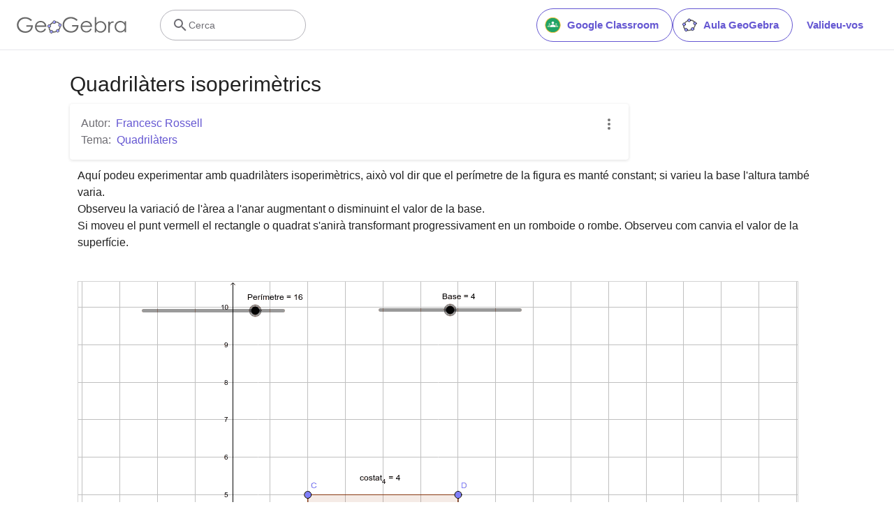

--- FILE ---
content_type: text/javascript
request_url: https://beta.geogebra.org/assets/js/i18n/m_ca.d15cccc77f8627926d21.js
body_size: 60524
content:
"use strict";(self.__LOADABLE_LOADED_CHUNKS__=self.__LOADABLE_LOADED_CHUNKS__||[]).push([[5430],{97310:e=>{e.exports=JSON.parse('{"400_msg":"Ho sentim, sembla que hi ha un problema amb aquesta demanda","400_title":"Bad Request","401_msg":"No teniu permís per accedir a aquesta pàgina. Si us plau, identifiqueu-vos per continuar.","401_title":"No autoritzat","403_msg":"Ho sentim, no teniu permisos per accedir a aquesta pàgina.","403_title":"No autoritzat","404_link_msg":"Aquests enllaços poden ser-vos útils:","404_msg":"Disculpeu, no trobem la pàgina que esteu buscant.","404_title":"No s\'ha trobat la pàgina","410_link_msg":"Proveu el següent:","410_msg":"Aquesta pàgina ha estat moguda.","410_no_parent_link-title":"Aprèn GeoGebra Classroom","410_no_parent_msg":"El material original d\'aquesta lliçó ha estat eliminat. Aquesta classe ja no està activa.","410_no_parent_title":"S\'ha mogut la pàgina","410_title":"S\'ha mogut la pàgina","500_headline":"Error del servidor intern","500_msg":"Ho sentim, sembla que tenim problemes amb el servidor! Estem treballant per tornar a la normalitat el més aviat possible!","500_title":"Error del servidor intern","502_headline":"Porta d\'enllaç no vàlida","502_msg":"Sembla que no es pot accedir al nostre lloc web. Estem treballant per resoldre el problema el més aviat possible!","502_title":"Porta d\'enllaç no vàlida","503_headline":"En manteniment","503_message-time":"Estem actualitzant el nostre lloc web per millorar la vostra experiència amb GeoGebra encara més. Estarem de tornada en {$1}. Gràcies per la vostra paciència.","503_msg":"Estem actualitzant la nostra pàgina web per fer encara millor la vostra experiència amb GeoGebra. Gràcies per la vostra paciència!","503_operation_blocked":"No es pot dur a terme l\'acció per tasques de manteniment del lloc web.","503_title":"En manteniment","about.awards":"Premis","about.bannertext":"Es posa aquest programari de matemàtiques dinàmiques, líder en el món, i un munt de materials en les mans d\'estudiants i professors de tot el món.","about.body":"GeoGebra és un programari de matemàtiques dinàmiques per a tots els nivells educatius que reuneix geometria, àlgebra, full de càlcul, gràfics, estadística i càlcul en una única aplicació fàcil d\'utilitzar. GeoGebra és també una comunitat en ràpida expansió, de milions d\'usuaris en gairebé tots els països. GeoGebra s\'ha convertit en el proveïdor líder de programari de matemàtiques dinàmiques, recolzant l\'educació en ciències, tecnologia, enginyeria i matemàtiques (STEM: Science Technology Engineering & Mathematics) i la innovació en l\'ensenyament i l\'aprenentatge en tot el món.","about.body.paragraph_01":"GeoGebra és un programari matemàtic dinàmic per a tots els nivells educatius que reuneix geometria, àlgebra, fulls de càlcul, gràfics, estadístiques i càlcul en un sol motor. A més, GeoGebra ofereix una plataforma en línia amb més d\'1 milió de recursos d\'aula gratuïts creats per la nostra comunitat multilingüe. Aquests recursos es poden compartir fàcilment mitjançant la nostra plataforma de col·laboració GeoGebra Classroom on es pot controlar el progrés dels estudiants en temps real.","about.body.paragraph_02":"GeoGebra és una comunitat de milions d\'usuaris situada a gairebé tots els països. S\'ha convertit en el proveïdor líder de programari de matemàtiques dinàmiques, donant suport a l\'educació en ciència, tecnologia, enginyeria i matemàtiques (STEM) i innovacions en l\'ensenyament i l\'aprenentatge a tot el món. El motor matemàtic de GeoGebra impulsa centenars de llocs web educatius a tot el món de diferents maneres, des de simples demostracions fins a sistemes complets d\'avaluació en línia.","about.body.paragraph_03":"El 2021, {$1} amb centenars de milions d\'estudiants a les seves plataformes d\'aprenentatge. Les aplicacions de GeoGebra, els recursos d\'aula, GeoGebra Classroom i altres funcions continuaran disponibles per al públic de manera gratuïta. GeoGebra continua operant com una unitat independent dins del grup de BYJU sota el lideratge dels fundadors i desenvolupadors originals de GeoGebra.","about.body.paragraph_03.linktext":"GeoGebra passa a formar part de la família BYJU’S","about.facts.fact_01":"Aplicacions de Geometria, Àlgebra i Àlgebra computacional","about.facts.fact_02":"Interfície fàcil d\'usar, però, amb característiques i funcionalitats molt potents.","about.facts.fact_03":"Eina d\'autoria per crear materials d\'aprenentatge interactius com pàgines web.","about.facts.fact_04":"Disponible en diversos idiomes per als nostres milions d\'usuaris de tot el món.","about.facts.fact_05":"Programari de codi obert {$1}","about.facts.fact_05.linktext":"disponible gratuïtament per usos no comercials","about.facts.header":"Dades interessants","about.header":"Què és GeoGebra?","admin-restore.description":"Utilitzeu aquest formulari per recuperar materials esborrats. Heu d\'entrar la identificació per compartir d\'aquest material.","admin-restore.error":"Ho lamentem, el material {$1} no s\'ha pogut restaurar.","admin-restore.label":"ID (identificador) del material","admin-restore.show":"Mostra","admin-restore.submit":"Recupera","admin-restore.success":"El material {$1} ha estat recuperat satisfactòriament.","admin-restore.title":"Recuperar un material esborrat","admin.control.description":"Aquí teniu una llista d\'enllaços a activitats d\'administració o de moderació","admin.control.title":"Panell de Control d\'Administració","admin.delete-tags.title":"Esborra l\'etiqueta","admin.feature-resources.title":"Gestioneu els materials destacats","admin.manage-reports.title":"Gestiona els informes","admin.mass-email-successfully-sent":"Funciona! Correu massiu enviat als usuaris del grup.","admin.predefined-tags.title":"Gestiona les etiquetes preferides","admin.single-email-successfully-sent":"Funciona! Comproveu la safata d\'entrada del compte de correu de prova.","admin.undelete-resources.title":"Recuperar un material esborrat","admin.user-management.title":"Gestió d\'usuaris","ajax.copied_to_clipboard":"Missatge copiat al porta-retalls","ajax.error_copy":"Copiar el missatge d\'error","ajax.network_error":"Hi ha hagut un error de connexió. Proveu-lo més tard.","ajax.not_authorized_error":"No autoritzat","ajax.retry":"Torneu a provar","ajax.server_error":"Sembla que hi ha un problema amb el servidor","anonymize-answers.anonymize":"Oculteu els noms","anonymize-answers.show-names":"Mostrar els noms","anonymize-answers.student-number":"Estudiant {$1}","app_section.classic_apps":"Aplicacions clàssiques","app_section.more_apps":"Més aplicacions","app_section.more_great_apps":"Encara més aplicacions","app_section.new_math_apps":"Noves aplicacions matemàtiques","app_section.offline_apps":"Aplicacions fora de línia","app_section.powerful_math_apps":"Potents Aplicacions Matemàtiques","app_section.ready_for_tests":"A punt per les proves","applet-element.load-geogebra":"Inicieu l\'aplicació","apps.3d":"Calculadora 3D","apps.3d.description":"Funcions 3D, superfícies i geometria 3D amb la nostra aplicació 3D gratuïta","apps.ar":"Realitat augmentada","apps.ar.description":"Les matemàtiques 3D en el món real amb la Realitat Augmentada de geoGebra!","apps.calculator":"Calculadora Científica","apps.cas":"Calculadora CAS","apps.cas.description":"Resol equacions, factoritza, desenvolupa, troba derivades i integrals","apps.classic":"GeoGebra Clàssic","apps.classic-v":"GeoGebra Clàssic {$1}","apps.classic5.description":"Paquet d\'aplicacions lliures de geometria, full de càlcul, probabilitats i CAS","apps.classic6.description":"Paquet d\'aplicacions lliures de geometria, full de càlcul, probabilitats i CAS","apps.exam":"GeoGebra en Proves","apps.exam-page":"y3aufmy8","apps.geometry":"Geometria","apps.geometry.description":"Construïu cercles, angles, feu transformacions i més amb l\'eina de geometria","apps.graphing":"Calculadora gràfica","apps.graphing.description":"Dibuixeu funcions, investigueu equacions i més  coses amb l\'aplicació de gràfics","apps.notes":"Notes","apps.probability":"Probabilitat","apps.scientific":"Calculadora Científica","apps.spreadsheet":"Full de càlcul","apps.suite-calculator":"Paquet d\'aplicacions","apps.suite.description":"Explora funcions, resol equacions, construeix figures, crea objectes en 3D.","banner.classroom_resources":"Materials de la Comunitat","banner.community-resources":"Materials de la Comunitat","banner.graphing":"Comença a construir","banner.math-resources":"Materials de matemàtiques","banner.suite-calculator":"Inicia la Calculadora","bbcode-tags.error":"Ho sentim, s\'ha produït un error en mostrar aquest text","book-outline.hide":"Amaga","book-outline.title":"Esbós","book-title.empty-book-subtitle":"This Book does not contain any resources.","book-title.empty-book-title":"Empty book","book-title.table_of_contents":"Taula de continguts","book.copy":"Copia el llibre","book.edit":"Edita llibre","card.no_title":"Sense títol","carousel.next":"Següent","carousel.previous":"Previ","category.class":"Lliçó","category.collection":"Col·lecció","category.game":"Joc","category.practice":"Pràctica","category.tutorial":"Tutorial","comment.add-comment-error":"Problemes amb els comentaris dels missatges","comment.confirm.delete.message":"Esteu segurs de voler esborrar aquest comentari? L\'acció no es pot desfer!","comment.placeholder":"Afegir un comentari","comment.show-previous":"Mostrar comentaris previs","content-pages.all-community-resources.title":"Veure tots els materials de la Comunitat.","content-pages.all-resources.description":"Explore the wide range of resources created by the GeoGebra Content Team to support your students\' learning needs","content-pages.all-resources.title":"All Resources","content-pages.breadcrumbs.root":"Math","content-pages.community-resources.cta":"Exploració","content-pages.community-resources.description":"Exploreu una àmplia col·lecció de més d\'un milió d\'activitats, exercicis i lliçons de matemàtiques i ciències elaborats meticulosament per la nostra comunitat global de GeoGebra. Submergeix-te en les possibilitats il·limitades que t\'esperen.","content-pages.community-resources.image-alt":"Una il·lustració que representa una xarxa interconnectada d\'usuaris arreu del món","content-pages.community-resources.title":"Materials de la Comunitat","content-pages.footer.community-resources":"Materials de la Comunitat","content-pages.footer.contact-us":"Contact us:","content-pages.footer.download-text":"Descarregueu-vos les nostres aplicacions aquí::","content-pages.footer.help":"Centre d\'ajuda","content-pages.footer.materials":"Community Resources","content-pages.footer.math-resources":"Materials de matemàtiques","content-pages.interlinking.title":"Temes relacionats","content-pages.recommended-resources":"Highlighted Resources","content-pages.recommended-resources.description":"Check out some fun and interactive examples handpicked by our staff","content-pages.strand-cards.resource-count":"{$1} Resources","content-pages.strand-cards.see-all":"See All","create-button.create":"Crear","create_lesson_dialog.allow-check-answers":"Els estudiants poden veure les respostes correctes.","create_lesson_dialog.cancel-button":"Cancel·la","create_lesson_dialog.create-button":"Crear","create_lesson_dialog.empty-lesson-title":"Poseu un títol","create_lesson_dialog.info-create-class":"Creeu una lliçó des de qualsevol material","create_lesson_dialog.info-review-work":"Revisa el treball en temps real","create_lesson_dialog.info-share-with-students":"Compartiu-lo amb el vostre alumnat","create_lesson_dialog.name":"Nom","create_lesson_dialog.next-button":"Següent","create_lesson_dialog.subtitle":"Creeu una lliçó i mireu el treball dels i de les estudiants en temps real","create_lesson_dialog.title":"Nova lliçó","create_lesson_dialog.title-extended":"Creeu una nova lliçó","delete-lesson-button.error":"Ho sentim, alguna cosa ha anat malament en voler esborrar la lliçó","delete-lesson-button.message":"Esteu segurs que voleu esborrar aquesta lliçó? Tingueu en compte que també s\'esborrarà per a l\'alumnat.","delete-lesson-button.student-message":"Esteu segurs de que voleu eliminar aquesta classe del vostre perfil? Les vostres respostes no s\'esborraran per al vostre professor/a.","delete-lesson-button.success":"La lliçó \'{$1}\' s\'ha eliminat correctament.","delete-material-button.error":"Ho sentim. Alguna cosa ha anat malament mirant d\'esborrar el material","delete-material-button.success":"El material \'{$1}\' s\'ha esborrat correctament.","download.all-download-options":"Totes les opcions de descàrrega","download.app-cas-description":"Resol equacions, desenvolupa i factoritza expressions, troba derivades i integrals","download.app-math-solver.description":"Fes una foto dels teus deures de matemàtiques. Obtén solucions pas a pas amb explicacions i practica problemes similars.","download.app-math-solver.title":"Math Solver","download.app-mathpractice-description":"Resoleu problemes algebraics pas a pas mentre obteniu comentaris i ajuda instantània","download.app-notes-description":"Aplicació gratuïta per prendre notes en línia amb gràfics interactius, diapositives, imatges i vídeos","download.app-scientific-description":"Càlculs amb fraccions, estadística, funcions exponencials i molt més","download.app-suite-description":"Calculadora tot en un per Àlgebra, Geometria, 3D i molt més.","download.calculator-features-2d-graphing":"Gràfics 2D","download.calculator-features-3d-graphing":"Gràfics 3D","download.calculator-features-geometric-constructions":"Construccions Geomètriques","download.calculator-features-numeric-calculations":"Càlculs Numèrics","download.calculator-features-probability-calculator":"Calculadora de probabilitat","download.calculator-features-section":"Quina calculadora haig de fer servir?","download.calculator-features-spreadsheet":"Full de càlcul","download.calculator-features-symbolic-calculations":"Càlculs Simbòlics","download.calculator-features-table-of-values":"Taula de Valors","download.calculator-features-title":"Característiques","download.calculator-features-vectors-matrices":"Vectors i Matrius","download.calculators-not-sure":"No esteu segurs?","download.classic5-subtitle":"Esteu creant recursos avançats de GeoGebra?","download.classic5-title":"Classic 5 per Funcions Avançades","download.download":"Baixar","download.for-android":"Obteniu-lo a Google Play","download.for-chromeos":"Descàrrega per a ChromeOS","download.for-ios":"Descàrrega a l\'App Store","download.for-linux":"Download for Linux","download.for-mac":"Descàrrega per a  macOS","download.for-windows":"Descàrrega per a Windows","download.hero-section-description":"Exploreu les nostres calculadores i aplicacions gratuïtes per a matemàtiques i ciències, disponibles per a tots els dispositius i sistemes operatius. Comenceu a utilitzar la nostra suite de calculadores tot en un.","download.hero-section-title":"GeoGebra Apps","download.meta-description":"Exploreu les nostres calculadores i aplicacions d\'aprenentatge gratuïtes per a matemàtiques i ciències, disponibles per a tots els dispositius i sistemes operatius","download.mobile_apps":"Aplicacions Mòbils","download.more-info-api-description":"Aquesta pàgina descriu l\'API de GeoGebra si necessiteu interactuar amb GeoGebra des de JavaScript","download.more-info-api-link":"Aplicacions GeoGebra API","download.more-info-api-title":"JavaScript API","download.more-info-embed-description":"Tot el que necessiteu saber sobre la incorporació d\'aplicacions de GeoGebra al vostre lloc web.","download.more-info-embed-link":"Opcions d\'inserció","download.more-info-embed-title":"Integració d\'aplicacions de GeoGebra","download.more-info-install-description":"Col·lecció completa de tots els nostres instal·ladors per a Windows, macOS, Linux i molt més.","download.more-info-install-title":"Opcions d\'instal·lació","download.more_info":"Més informació","download.online-apps-title":"Aplicacions per a Aprenentatge Online","download.page-title":"Calculadores i Aplicacions GeoGebra - Descàrrega gratuïta","download.start":"Inicia","download.start-in-browser":"Inicieu al navegador","download.subtitle":"Aplicacions lliures de GeoGebra per a iOS, Android, Windows, Mac, Chromebook i Linux","download.tests-button":"Saber-ne més del mode Examen","download.tests-description":"Esteu buscant una aplicació que compleixi la normativa d\'exàmens de la vostra regió? Oferim diversos modes d\'examen amb funcions profitoses, tant per al professorat com per a l\'alumnat durant els exàmens en paper, alhora que garanteixen l\'accés restringit a Internet i a altres programes.","download.tests-title":"GeoGebra en Tests","download.title":"Descarregueu les aplicacions GeoGebra","download.win11_statement":"GeoGebra (aplicacions incloses) és totalment operatiu amb Windows 11.","enter-lesson-name.sign-in":"Inicieu sessió al vostre compte","enter-lesson-name.welcome.title":"Benvingut a {$1} {$2}","enter-lesson.back-to-sign-in-options":"Tornar a les opcions per iniciar sessió","enter-lesson.class-content":"Contingut de la lliçó","enter-lesson.class-title":"Títol de la lliçó","enter-lesson.classroom-activities":"Troba activitats per a Classroom","enter-lesson.classroom-more":"Més sobre Classroom","enter-lesson.classroom-tutorial":"Aprèn més sobre GeoGebra Classroom","enter-lesson.classroom-tutorial-short":"Saber-ne més","enter-lesson.code":"Entreu el codi de la lliçó","enter-lesson.code.placeholder":"Codi de la lliçó","enter-lesson.continue":"Continueu sense registrar-vos","enter-lesson.error_enter_code":"Entreu un codi","enter-lesson.error_enter_name":"Entreu el vostre nom si us plau","enter-lesson.error_not_found":"No puc trobar cap lliçó amb aquest codi","enter-lesson.error_something_went_wrong":"Alguna cosa no ha anat bé mirant d\'accedir a la lliçó.","enter-lesson.google.page-title":"{$1} - GeoGebra Classroom","enter-lesson.info_anonymous":"No es pot seguir treballant un cop s\'ha sortit de la lliçó.","enter-lesson.info_sign_in":"Uniu-vos amb el vostre compte de GeoGebra i continueu treballant en qualsevol moment.","enter-lesson.join":"Converses en directe amb eines matemàtiques interactives","enter-lesson.join.subtitle":"Introdueix el codi de la lliçó i uneix-te a GeoGebra Classroom per experimentar converses en directe amb eines matemàtiques interactives","enter-lesson.name":"Nom","enter-lesson.name.label":"Introduïu el vostre nom","enter-lesson.next":"Uniu-vos","enter-lesson.not_name":"No sou {$1}? Sortiu","enter-lesson.or":"o","enter-lesson.page-title":"GeoGebra Classroom– Converses en directe amb eines matemàtiques interactives","enter-lesson.start":"Inicia","enter-lesson.subtitle-1":"Uneix-te a la lliçó {$1}","enter-lesson.subtitle-2":"Inicieu la sessió al vostre compte.","enter-lesson.welcome":"Benvingut a {$1}","enter-lesson.welcome.title":"Benvinguts!","error.google-classroom.courses.readonly":"Consulta les teves classes de Google Classroom","error.google-classroom.coursework.me":"Vegeu, creeu i editeu elements de treball del curs, incloses tasques, preguntes i qualificacions","error.google-classroom.coursework.students":"Gestioneu el treball del curs i les notes dels estudiants a les classes de Google Classroom que impartiu i consulteu el treball del curs i les qualificacions de les classes que administreu","error.google-classroom.description":"Per utilitzar algunes funcions de GeoGebra, heu de donar accés addicional a GeoGebra al vostre compte de Google","error.google-classroom.rosters.readonly":"Consulta les teves llistes de classes de Google Classroom","error.google-classroom.title":"GeoGebra no té accés al vostre compte de Google","error.headline":"Compte!","error.mass-mail-invalid-language-code":"Sending mass email failed due to invalid language code/locale.","error.subtitle":"Try going back to Homepage or Contact us for more information.","error.unexpected":"Hi ha hagut un error inesperat","error_code":"Codi d\'error: {$1}","error_contact":"Si us cal ajuda aneu a","error_dialog.reload_page":"Torneu a carregar la pàgina","error_dialog.stay":"Romandre","exploration":"Exploració","favorites.no_materials":"Encara no hi ha materials favorits","filter.filter_by":"Filtrar Per","filter.type_any":"Qualsevol tipus de material","filter.type_book":"Llibres","filter.type_ggb":"Activitats","filter.type_lesson":"Lliçons","filter.type_ws":"Activitats","filterable-multi-select-list.no-matching-results":"No s\'han trobat resultats","folder-create-modal.cancel":"Cancel·la","folder-create-modal.create":"Crear","folder-create-modal.err_invalid_title":"El nom de la carpeta es massa llarg.","folder-create-modal.name":"Nom","folder-create-modal.title":"Carpeta Nova","folder-create-modal.untitled":"Sense títol","folder-delete-dialog.error":"Alguna cosa no ha anat bé mirant d\'esborrar la carpeta.","folder-delete-dialog.not-empty.text":"No es pot esborrar la carpeta perquè no està buida.","folder-delete-dialog.not-empty.title":"No es pot esborrar la carpeta","folder-delete-dialog.success":"{$1} ha estat esborrat.","folder-delete-dialog.text":"Esteu segur que voleu esborrar aquesta carpeta?","folder-delete-dialog.title":"Esborra","folder-rename-form.cancel":"Cancel·la","folder-rename-form.submit":"D\'acord","folder-rename-form.success":"Heu posat com a nou nom de la carpeta \\"{$1}\\".","folder-rename-form.title":"Nou Nom","folder.error":"Sorry, something went wrong while trying to fetch the folder.","footer-nav.next":"Següent","footer-nav.previous":"Previ","footer.about":"Informació","footer.apps":"Aplicacions","footer.classroom":"Aula GeoGebra","footer.learn-geogebra":"Aprèn GeoGebra","footer.learn-geogebra-page":"jkprzjyb","frontpage.main_title":"GeoGebra per ensenyar i aprendre Matemàtiques","frontpage.subtitle":"Eines digitals lliures per activitats a l\'aula, gràfics, geometria, pissarres digitals i molt més","frontpage.title":"GeoGebra - eines de matemàtiques lliures que fan servir més de 100 milions d\'estudiants i professors/es","general-dialog.cancel":"Cancel·la","general-dialog.dismiss":"Descartar","general-dialog.gotit":"Ho vull!","general-dialog.ok":"D\'acord","general.apps_api":"API de les Aplicacions","general.apps_embedding":"Incrustar Aplicacions","general.cancel":"Cancel·la","general.close":"Tanca","general.copy":"Copia","general.delete":"Esborra","general.done":"Fet","general.drag_message":"Arrossega i deixa anar fotos i enllaços aquí","general.edit":"Edita","general.edit_profile":"Edita el perfil","general.folder":"Carpeta","general.ggb.tutorials":"Tutorials de Geogebra","general.help":"Ajuda","general.more.downloads":"Més descàrregues","general.move_to":"Mou a","general.or":"o","general.partners":"Col·laboradors","general.post":"Missatge","general.rename":"Reanomena","general.save":"Desa","general.settings":"Configuració","general.team":"Equip","general.visibility_O":"Públic","general.visibility_P":"Privat","general.visibility_S":"Enllaç compartit","general.visibility_U":"Visibilitat desconeguda","generic_error.more_information":"Més detalls","generic_error.stacktrace":"Error traça de pila","geogebra.start":"Iniciar GeoGebra","geogebra.upload":"Publica recurs...","ggb-element.press_enter_to_load":"Premeu Enter per iniciar l\'activitat","google-api.sign-in.error":"La identificació amb Google ha donat el següent error: {$1}","google-classroom-form.go-to-classroom":"Anar a  Google Classroom","google-classroom-form.success":"Creat amb èxit","grades.5-6.chip-text":"Schulstufe 5-6","grades.5-6.chip-text-mobile":"Stufe 5-6","grades.5-6.h1":"Sekundarstufe 1: 5.-6. Schulstufe","grades.5-6.short-title":"Sekundarstufe 1","grades.7-8.chip-text":"Schulstufe 7-8","grades.7-8.chip-text-mobile":"Stufe 7-8","grades.7-8.h1":"Sekundarstufe 1: 7.-8. Schulstufe","grades.7-8.short-title":"Sekundarstufe 1","grades.grades.description":"Find free, ready-to-use math resources for grades 4-8 to enhance student exploration and practice!","grades.grades.h1":"Grades","grades.grades.img-alt-text":"no image yet","grades.grades.meta-description":"Explore our collection of over {$1} free ready-to-use resources to exploration and practice math by grade level. Easily share and access the resources from one convenient location. Enhance your teaching and make learning more effective with our ready-to-use resources!","grades.grades.title":"Math Resources for Grade 4-8 - GeoGebra","grades.high-school.chip-text":"GRADES 9-12","grades.high-school.chip-text-mobile":"GR. 9-12","grades.high-school.h1":"High School (Grades 9-12)","grades.high-school.short-title":"High School","grades.middle-school.chip-text":"GRADES 6-8","grades.middle-school.chip-text-mobile":"GR. 6-8","grades.middle-school.description":"Discover free and interactive middle school math resources for Grades 6-8 with GeoGebra. Enhance your students\' learning experience with ready-to-use materials.","grades.middle-school.h1":"Middle School (Grades 6-8)","grades.middle-school.img-alt-text":"Visual representation of middle school grades 6, 7 and 8.","grades.middle-school.meta-description":"Empower your middle school students with GeoGebra\'s collection of over {$1} free and ready-to-use math resources for grades 6-8. Explore and practice math concepts with interactive and engaging materials. Improve math proficiency and increase student engagement with GeoGebra\'s resources!","grades.middle-school.short-title":"Middle School","grades.middle-school.title":"Learn Middle School Math - GeoGebra","grades.upper-elementary.chip-text":"GRADES 4-5","grades.upper-elementary.chip-text-mobile":"GR. 4-5","grades.upper-elementary.description":"Discover free and interactive upper elementary math resources for Grades 4-5 with GeoGebra. Enhance your students\' learning experience with ready-to-use materials.","grades.upper-elementary.h1":"Upper Elementary (Grades 4-5)","grades.upper-elementary.img-alt-text":"Visual representation of upper elementary school grades 4 and 5.","grades.upper-elementary.meta-description":"Empower your upper elementary students with GeoGebra\'s collection of over {$1} free and ready-to-use math resources for grades 4-5. Explore and practice math concepts with interactive and engaging materials. Improve math proficiency and increase student engagement with GeoGebra\'s resources!","grades.upper-elementary.short-title":"Upper Elementary","grades.upper-elementary.title":"Learn Upper Elementary Math - GeoGebra","group-list-dialog.no-groups":"No teniu grups per escollir. Creeu-ne un de nou si us plau.","group-list-dialog.title":"Trieu un grup","group.members":"{$1} Membre(s)","groupcard.confirm.delete.message":"Esteu segurs de voler esborrar aquest grup: {$1}?","groupcard.confirm.leave.message":"Esteu segurs de voler sortir del grup: {$1}?","groupcard.delete.error.message":"Ho sentim, el Grup no es pot eliminar.","groupcard.deleted.message":"El Grup {$1} ha estat esborrat!","groupcard.leave":"Sortir","groupcard.leave.error.message":"Ho sentim, no heu pogut sortir del grup.","groupcard.leftthegroup.message":"Heu deixat el grup: {$1}.","groupcard.no_rights":"Sembla ser que no teniu drets per aquest grup","header.SignInError":"Ha fallat la identificació - Pots tornar-ho a intentar","header.button.join-classroom.title":"Uniu-vos a la lliçó","header.calculators.3d-calculator.description":"Representació gràfica de funcions i realització de càlculs en 3D","header.calculators.apps.link":"Comenceu amb les aplicacions de GeoGebra","header.calculators.calculator-suite.description":"Exploració de funcions, resolució d\'equacions, construcció de formes geomètriques","header.calculators.geometry.description":"Exploració de conceptes i construccions geomètriques en un entorn dinàmic","header.calculators.graphing-calculator.description":"Visualització d\'equacions i funcions amb gràfics i diagrames interactius","header.calculators.notes.description":"Exploreu l\'aplicació de presa de notes en línia amb gràfics interactius, diapositives, imatges i molt més","header.calculators.scientific-calculator.description":"Fer càlculs amb fraccions, estadístiques i funcions exponencials","header.dropdown.calculators.title":"Calculadores","header.image_change":"Cambia","header.label.go-to-profile":"Ves al teu perfil","header.label.search":"Cerca","header.label.search-resources":"Cerca de materials","header.resources.algebra.description":"Utilitzar símbols per resoldre equacions i expressar patrons","header.resources.arithmetic.description":"Practicar operacions bàsiques com la suma, la resta i la divisió","header.resources.calculus.description":"Investigar seqüències i sèries, resoldre equacions diferencials","header.resources.functions.description":"Relacions per mostrar entrades amb resultats específics en matemàtiques","header.resources.geometry.description":"Estudi de formes, mides i relacions espacials en matemàtiques","header.resources.measurement.description":"Quantificar i comparar atributs com la longitud, el pes i el volum","header.resources.number-sense.description":"Entendre els nombres, les seves relacions i el raonament numèric","header.resources.operations.description":"Fer operacions matemàtiques com sumes, restes, divisió","header.resources.probability-statistics.description":"Anàlisi de la incertesa i la probabilitat d\'esdeveniments i resultats","header.resources.resources.link":"Comenceu amb els nostres materials","header.resources.trigonometry.description":"Estudiant angles, triangles i funcions i raons trigonomètriques","header.search_placeholder":"Cerca Materials","header.signin":"Valideu-vos","header.signout":"Surt del compte","iframe.open_in_new_tab":"Obrir l\'enllaç en una finestra nova","iframe.page_not_loaded":"No es pot carregar la pàgina. Mireu d\'obrir-la directament fent servir el botó de sota.","iframe.taking_long":"Ho sentim, està trigant més del que és habitual ...","image-chooser.not_supported_format":"Aquest format d\'arxiu no és vàlid","image.chooser.minimum.resolution":"Resolució mínima: {$1} × {$2} pixels²","image.chooser.too.small":"L\'àrea escollida és massa petita!","image.save.error":"Hi ha hagut un error en desar la imatge. Si us plau, torneu a provar-ho.","interlinking.discoverTopics":"Descobriu Temes","interlinking.relatedTopics":"Temes relacionats","interlinking.title.discover":"Descobriu materials","interlinking.title.new":"Nous materials","join-classroom.title":"Uneix-te a la Classe!","keycloak.update-password-link-label":"canvieu-lo","keycloak.update-password-message":"Ho sentim, cal que actualitzeu la vostra contrasenya.Si us plau $1 abans de registrar-vos.","landing-page.benefits.calculators-description":"Exploreu les nostres calculadores fàcils d\'utilitzar per promoure l\'aprenentatge basat en el descobriment centrat en l\'estudiant. Feu càlculs per a qualsevol nivell de matemàtiques, inclòs el 3D.","landing-page.benefits.calculators-title":"Explora les Matemàtiques amb calculadores gratuïtes","landing-page.benefits.classroom-description":"La nostra plataforma d\'aprenentatge Classroom permet al professorat veure el progrés dels estudiants en temps real i proporcionar comentaris individuals per a una experiència d\'aprenentatge personalitzada. Ajuda el professorat a fomentar la participació activa i la discussió.","landing-page.benefits.classroom-title":"Implica a tots l\'alumnat","landing-page.benefits.community-resources-description":"Descobriu una extensa col·lecció de més d\'1 milió de recursos interactius gr atuïts per a matemàtiques i ciències, creats per professorat apassionat de tot el món.","landing-page.benefits.math-practice-button-label":"Explora Pràctica de Matemàtiques","landing-page.benefits.math-practice-description":"La nostra eina de Pràctica de Matemàtiques ofereix nous procediments perquè els estudiants accedeixin a la transformació algebraica d\'una manera entenedora. Deixeu que els vostres estudiants es sentin còmodes per resoldre amb fluïdesa problemes algebraics, com ara simplificar expressions algebraiques o resoldre equacions lineals, alhora que obtenen pistes i suggeriments instantanis.","landing-page.benefits.math-practice-title":"Resol problemes pas a pas","landing-page.benefits.resources-description":"Proveu les nostres activitats d\'exploració per descobrir conceptes matemàtics importants i, a continuació, utilitzeu les nostres activitats pràctiques per dominar aquestes habilitats.","landing-page.benefits.resources-title":"Feu interactives les matemàtiques","landing-page.benefits.subtitle":"Professorat i Alumnat","landing-page.curated-from-grade-4-to-8":"Comprovada per GeoGebra per als graus del 4 al 12","landing-page.explore-classroom-cta":"Explora Classroom","landing-page.geogebra-tools.subtitle":"Eines i materials de GeoGebra","landing-page.get-started.cta":"Creeu un compte","landing-page.get-started.paragraph":"Creeu un compte gratuït perquè pugueu desar el vostre progrés en qualsevol moment i accedir a milers de recursos matemàtics per personalitzar-los i compartir-los amb altres persones.","landing-page.get-started.title":"Comenceu avui mateix a fer servir GeoGebra","landing-page.hero-image-alt":"Il·lustració on els estudiants i el professor estan interactuant amb una aplicació de matemàtiques de GeoGebra","landing-page.main-geogebra.description":"GeoGebra és més que un conjunt d\'eines gratuïtes per fer matemàtiques. És una plataforma per connectar professors i estudiants entusiastes i oferir-los una nova manera d\'explorar i aprendre les matemàtiques.","landing-page.main-geogebra.title":"Ensenya i aprèn matemàtiques d\'una manera més dinàmica","landing-page.our-features.classroom-collab-alt":"icona que mostra un professor i dos estudiants mostrant que estan discutint","landing-page.our-features.classroom-collab-description":"Lliçons interactives de matemàtiques amb materials GeoGebra disponibles. S\'admet la integració amb diversos LMS","landing-page.our-features.classroom-collab-title":"Col·laboració a Classroom","landing-page.our-features.community-resources-description":"Col·lecció d\'activitats, exercicis, lliçons i jocs gratuïts que tracten diversos temes de matemàtiques i ciències, creats per la Comunitat.","landing-page.our-features.explore-all-button":"Explora tot","landing-page.our-features.ggb-exam-mode-alt":"Cercle dividit en quatre peces d\'un trencaclosques, dues estan en blanc i les altres són la lletra X i un signe d\'interrogació","landing-page.our-features.header":"El que oferim","landing-page.our-features.math-calculators-alt":"icona que mostra un menys, un més, vegades (i divisió oculta) en una quadrícula amb un igual flotant a sobre","landing-page.our-features.math-calculators-description":"Eines gratuïtes per a una experiència interactiva d\'aprenentatge i examen. Disponible a totes les plataformes","landing-page.our-features.math-calculators-title":"Calculadores Matemàtiques & Aplicacions","landing-page.our-features.math-practice-description":"Obteniu suport en exercicis de matemàtiques pas a pas, exploreu diferents camins de solució i creeu confiança en la resolució de problemes algebraics","landing-page.our-features.math-practice-link":"Prova","landing-page.our-features.math-practice-title":"Pràctica de Matemàtiques","landing-page.our-features.math-resources-alt-text":"icona que mostra una tauleta amb un triangle, un signe més i un cercle flotant al davant","landing-page.our-features.math-resources-description":"La nostra col·lecció més recent de recursos matemàtics de GeoGebra ha estat elaborada meticulosament pel nostre equip d\'experts per alumnat de 9 a 14 anys.","landing-page.our-features.math-solver-description":"Fes una foto dels teus deures de matemàtiques. Obtén solucions pas a pas amb explicacions i practica problemes similars.","landing-page.our-features.math-solver-title":"Math Solver","landing-page.our-mission.cta":"Informació sobre GeoGebra","landing-page.our-mission.description":"La nostra missió és donar les millors eines al professorat per capacitar els seus alumnes perquè desenvolupin el seu màxim potencial. Anem més enllà de ser només una col·lecció d\'eines. Ens esforcem per connectar persones apassionades del món educatiu, oferim un nou enfocament per ensenyar, explorar i aprendre les matemàtiques.","landing-page.our-mission.photo-alt":"L\'equip de GeoGebra","landing-page.our-mission.title":"La nostra missió","landing-page.recommended-math-resources":"Materials de matemàtiques recomanats:","landing-page.testimonials.image-alt":"Imatge del compte","landing-page.testimonials.title":"Milions de professors i estudiants de tot el món hi confien","language-switcher.choose":"Idioma","language-switcher.description":"Escolliu el vostre idioma de preferència de la llista següent:","language-switcher.title":"Escolliu l\'idioma","lesson-banner.join":"Entreu a la lliçó a {$1} amb el codi","lesson-banner.join-code":"o introduint el codi a {$1}","lesson-banner.join-link":"Uniu-vos a la lliçó a {$1}","lesson-context-menu.students_view":"Obrir la vista d\'estudiant","lesson-context-menu.students_view_geogebra":"Obrir la vista d\'estudiant a GeoGebra","lesson-context-menu.tutorial":"Tutorial","lesson-context-menu.view_original":"Veure l\'original","lesson-header.lessons":"Aula","lesson-routes.class-overview":"Visió general de la Lliçó","lesson-share-button-tooltip.description":"Assigneu a les vostres classes de Google, creeu una lliçó de GeoGebra i molt més.","lesson-share-button-tooltip.headline":"Assignació ràpida","lesson-student-header.no-saving":"Això és una previsualització i no es pot desar.","lesson-student-header.no-saving-google-classroom":"Aquesta tasca s\'ha lliurat, de manera que no es desaran més canvis.","lesson-student-header.saved":"S\'han desat tots els canvis","lesson-student-header.saved_tooltip":"Cada canvi que feu es desa automàticament","lesson-student-header.saving":"Desant…","lesson.download.error":"An error occurred while trying to download your work. Please try again","lessons.check-out":"Mireu els nostres materials","lessons.create":"Creeu una lliçó amb la nostra nova pissarra digital col·laborativa","lessons.create-lesson":"Creeu una Lliçó","lessons.explore-whiteboard":"Exploreu l\'aplicació de la pissarra digital","lessons.join":"Uniu-vos a la lliçó!","lessons.looking-for-activites":"Esteu buscant activitats llestes per a classroom?","lessons.never-used":"No ha fet servir encara el Geogebra Notes?","lessons.students":"Alumnat","lessons.teachers":"Professorat","license.header":"You are free to copy, distribute and transmit GeoGebra for non-commercial purposes","loadMore.button":"Més aplicacions","login-dialog.account-signin":"Iniciar sessió amb el compte de GeoGebra","login-dialog.create_account":"Creeu-vos un compte","login-dialog.existing_account":"Amb compte vigent de","login-dialog.external-not-found.error":"You are not a registered user. Please {$1}.","login-dialog.external-not-found.link":"create a GeoGebra account","login-dialog.external-not-found.message":"Aquest usuari no està relacionat amb cap compte de GeoGebra. Voleu crear un nou compte ara?","login-dialog.external-others":"Altres","login-dialog.external-signin":"Iniciar sessió amb {$1}","login-dialog.external.error":"Hi ha hagut un error en processar el registre extern a: {$1}","login-dialog.forgot_password":"Heu oblidat la contrasenya?","login-dialog.geogebra_account":"Amb un compte de GeoGebra","login-dialog.google.error":"Hi ha hagut un error en el registre amb Google: {$1}","login-dialog.microsoft.error":"Hi ha hagut un error en el registre amb Microsoft: {$1}","login-dialog.more":"Més","login-dialog.new-account":"Nouvingut a GeoGebra?","login-dialog.password":"Contrasenya","login-dialog.signin":"Valideu-vos","login-dialog.signin-with":"Entreu amb","login-dialog.too_many_times":"Heu fet masses intents! Espereu 60 segons","login-dialog.user_banned":"Disculpeu, aquest usuari ha estat exclòs pel nostre sistema de comprovació automàtic. Aneu, si us plau, a https://reddit.com/r/geogebra i compartiu el vostre nom d\'usuari per sol·licitar la cancel·lació de la prohibició.","login-dialog.username":"Nom d\'usuari","login-dialog.username_password_required":"Si us plau introduïu l\'usuari i la contrasenya","login-dialog.wrong_username_password":"Ho sentim, el usuari o la contrasenya no són correctes","maintenance-banner.message-active":"Ho sentim, la nostra pàgina està en tasques de manteniment i està restringida a funcionalitats bàsiques. Aviat estarem de nou operatius. Gràcies per la vostra paciència.","maintenance-banner.message-active-time":"Ho sentim, el nostre lloc web està en manteniment i restringit a funcionalitats bàsiques. Estarem de nou del tot operatius en,aproximadament, {$1}. Gràcies per la vostra paciència.","maintenance-banner.message-announcement":"Tingueu en compte que el {$1} hi haurà tasques de manteniment programades. Estem afegint més funcionalitats a la nostra pàgina web. Gràcies per la vostra paciència.","maintenance-banner.message-announcement-duration":"Tingueu en compte que el {$1} hi haurà tasques de manteniment programades durant unes {$2} hores. Estem afegint més funcionalitats a la nostra pàgina web. Gràcies per la vostra paciència.","material-context-menu.edit_or_copy":"Aquest full de treball va ser creat per \'{$1}\'. Voleu modificar el full de treball original o voleu crear-ne una còpia?","material-context-menu.in_other_books":"Aquest full de treball és també part d\'un o més llibres. Les modificacions seran visibles en tots aquests llibres. Voleu modificar el full de treball original o voleu crear-ne una còpia en aquest Llibre?","material.authors":"Autor:","material.category":"Categoria:","material.confirm.delete.message":"Esteu segur que voleu esborrar aquest material?","material.explore-more.more-from-all-substrands":"More from These Topics","material.explore-more.more-from-substrand":"More from {$1}","material.explore-more.next":"Next Resources","material.explore-more.prerequisites":"Prerequisite Resources","material.explore-more.related":"Related Resources","material.explore-more.title":"Explore more","material.main_topics":"Main Topics","material.skills":"Skill:","material.topics":"Tema:","material.type_book":"Llibre","material.type_csv":"CSV (Valors separats per comes)","material.type_ggb":"Construcció dinàmica","material.type_ggt":"Eina","material.type_lesson":"Lliçó","material.type_link":"Enllaç","material.type_sound":"So","material.type_ws":"Construcció dinàmica","material_header.create_lesson":"Creeu una Lliçó","materialcard.addtobook":"Afegeix al llibre","materialcard.assign":"Assignar","materialcard.by-geogebra":"Amb GeoGebra","materialcard.contextmenu":"Menú d\'opcions","materialcard.create_lesson":"Creeu una Lliçó","materialcard.details":"Detalls","materialcard.edit_details":"Editar Detalls","materialcard.error.favorite":"El material no ha estat afegit als vostres favorits","materialcard.error.unfavorite":"El material no es pot eliminar dels vostres favorits","materialcard.favorite":"Afegeix a Favorits","materialcard.message.favorited":"Afegit el material {$1} als teus Favorits.","materialcard.message.unfavorited":"Material {$1} tret dels teus favorits","materialcard.more-info":"More information:","materialcard.move_to":"Mou a","materialcard.no_rights":"Ho sentim, no teniu permís per accedir a aquest material","materialcard.openinwebapp":"Obre amb el GeoGebra","materialcard.publish":"Publica","materialcard.share":"Comparteix","materialcard.share-geogebra-classroom":"GeoGebra Lesson","materialcard.share-google-classroom":"Google Classroom","materialcard.share-with-students":"Share it with your students:","materialcard.spanish-translation-available":"Spanish translation available","materialcard.student-link":"Student Link","materialcard.student-preview":"Vista prèvia de l\'estudiant","materialcard.translate":"Translate","materialcard.unfavorite":"Treure dels Favorits","materials.favorites":"Preferits","materials.featured":"Exploració","materials.yours":"Meus","meta-data.categories":"Categories","meta-data.description":"Descripció","meta-data.no_topics":"Esculli el tema","meta-data.select_categories":"Escolliu categories","meta-data.topics":"Temes","metadata.verified-resource":"Verified resource","metadata.verified-resource-description":"This resource was reviewed for quality by the GeoGebra Team.","more.sort_by":"Ordena per","more.sort_by_created":"Creat","more.sort_by_modified":"Modificat","more.sort_by_relevance":"Màgic","more.sort_by_title":"Títol","move-dialog.cancel":"Cancel·la","move-dialog.error":"Alguna cosa no ha anat bé mirant de moure el material.","move-dialog.folder-error":"Ho sentim, alguna cosa ha fallat mirant de moure la carpeta.","move-dialog.move":"Mou","move-dialog.success":"{$1} ha estat mogut de {$2} a {$3}.","move-dialog.title":"Escolliu a on s\'ha de moure","multiple-choice-overview.student-answers":"Respostes dels estudiants","multiple-choice.check":"Comprova la meva reposta ({$1})","multiple-choice.correct":"Molt bé! La vostra resposta és correcte/a.","multiple-choice.final-check":"Comprovació final *","multiple-choice.hide-correct-answers":"Ocultar respostes correctes","multiple-choice.incorrect":"Oops! La vostra resposta no és correcte/a.","multiple-choice.label-correct":"Correcte","multiple-choice.label-incorrect":"Error","multiple-choice.partial":"Quasi! La vostra resposta és parcialment correcta.","multiple-choice.retry":"Proveu de nou","multiple-choice.show-correct-answers":"Mostrar les respostes correctes","multiple-choice.solution":"* Es mostrarà la solució","multiple-choice.title":"Pregunta multi-opció {$1}","no-result.favorites-explore-button":"Exploreu els materials","no-result.favorites-subtitle":"{$1} encara no té materials favorits","no-result.favorites-subtitle-own":"Els vostres materials favorits per a Aula GeoGebra apareixeran aquí","no-result.favorites-title":"Encara no teniu favorits","no-result.groups-join-create-button":"Uniu-vos a un grup o creeu-ne un","no-result.groups-subtitle":"{$1} encara no té grups","no-result.groups-subtitle-own":"Els vostres grups apareixeran aquí","no-result.groups-title":"Encara no hi ha grups","no-result.lesson-overview-no-students-subtitle":"Compartiu el codi de la lliçó o el QR per començar!","no-result.lesson-overview-no-students-title":"Esperant que s\'uneixin els i les estudiants","no-result.lesson-overview-students-subtitle":"Els vostres estudiants es mostraran aquí un cop s\'hagin afegit a la lliçó","no-result.lesson-overview-students-title":"Encara no hi ha estudiants","no-result.people-subtitle":"{$1} encara no té qui el segueixi","no-result.people-subtitle-followers":"Aquí veureu els que us segueixen","no-result.people-subtitle-following":"Les persones que seguiu les veureu aquí","no-result.people-subtitle-own":"Aquí veureu els que us segueixen i els que seguiu","no-result.people-title":"No hi ha ningú","no-result.posts-subtitle":"{$1} encara no té missatges","no-result.posts-subtitle-own":"Creeu el vostre primer missatge i compartiu materials amb la comunitat GeoGebra","no-result.posts-title":"Encara no teniu missatges","no-result.resource-subtitle":"{$1} encara no ha publicat materials","no-result.resource-subtitle-bad-filter":"Si us plau, escolliu una altra opció pel filtre.","no-result.resource-subtitle-own":"Afegiu activitats, llibres o carpetes fent servir el botó \\"Crear\\"","no-result.resource-title":"Encara no hi ha materials","no-result.resource-title-no-activities":"No s\'han trobat activitats","no-result.resource-title-no-books":"No s\'han trobat llibres","no-result.resource-title-no-lessons":"No s\'han trobat lliçons","no-result.task-overview-results-subtitle":"Un cop l\'alumnat comenci la tasca, els resultats apareixeran aquí","no-result.task-overview-results-title":"No hi ha resultats","not-found.description":"Ho sentim, no podem trobar el que busqueu","not-found.title":"Ho sentim, no hi ha res aquí","notification.follow.text":"Us segueix","notification.groupinvite.text":"Us han convidat al Grup: {$1}.","notification.grouppost.text":"S\'ha creat un nou missatge en el grup: {$1}","notification.likepost.text":"Els ha agradat el vostre missatge: {$1}","notification.likepost.text.untitled":"Els ha agradat el vostre missatge","notification.materialpost.text":"Publicar un nou material","notification.newcoteacher.text":"Heu estat afegit com a professor/a a la lliçó: {$1}","notification.postcomment.text":"Comentat a: {$1}","notification.postcomment.text.untitled":"S\'ha comentat en un missatge","notification.userpost.text":"Creeu un nou missatge: {$1}","notification.userpost.text.untitled":"Creeu un nou missatge","notifications.list.empty_message":"Tot posat al dia!","notifications.markallasread":"Marcar tots com a llegits","notifications.markallasread.error":"Les notificacions no es poden marcar com a llegides.","open-question-overview.sample-answer":"Resposta de mostra","open-question.input-placeholder":"Entrada de text i matemàtiques","open-question.title":"Pregunta oberta {$1}","parent.topics":"Tema/es Principal:","pause-lesson.banner-info":"Heu fet una pausa. Feu servir CONTINUAR perquè les i els estudiants puguin seguir treballant!","pause-lesson.pause":"Pausa","pause-lesson.resume":"Continuar","people.error_already_following":"Ja esteu seguint aquest usuari","people.error_not_following":"No esteu seguint aquest usuari","people.follow_this_user":"Segueixen {$1}","people.follow_user":"Segueix","people.followers":"Seguidors","people.following":"Seguint","people.following_user":"Seguint","people.msg_banned":"L\'usuari {$1} ha estat vedat","people.msg_following_now":"Esteu seguint a {$1}","people.msg_not_following_anymore":"Ja no esteu seguint {$1}.","people.msg_unbanned":"L\'usuari {$1} ja no està vedat","people.recommended":"Trobar Persones","people.recommended.description":"Segueix als autors de la comunitat GeoGebra per descobrir nous materials en el vostre fil de notícies.","people.recommended.title":"Autors dels Materials per a Classroom","people.unfollow":"Deixar de seguir","people.unfollow_this_user":"Deixa de seguir {$1}","people_more.sort_by_follow_date":"Data de seguiment","people_more.sort_by_name":"Nom","post-card.show_less":"Mostra menys","post-card.show_more":"Mostra més","post-dialog.invalid_url":"Ho sentim, aquest enllaç no és vàlid","post-dialog.post":"Missatge","post-dialog.remove_attachment":"Eliminar el fitxer adjunt","post.comment-image":"Comentar imatge","post.comments":"Comentaris","post.confirm.delete.message":"Esteu segurs que voleu esborrar aquest missatge?","post.delete.error":"No es pot esborrar el missatge","post.empty_post":"Si us plau, afegiu algun contingut","post.image":"Enviar imatge","post.invalid_attachment":"Ho sentim, aquest tipus d\'arxiu no està implementat","post.invalid_filesize":"L\'arxiu és massa gran. Ara per ara, la mida màxima és de 8MB.","post.like":"M\'agrada","post.new_material":"{$1} ha publicat un nou material:","post.not_found":"Ho sentim, no podem trobar aquest missatge","post.placeholder":"Cliqueu per compartir materials o crear tasques…","post.public":"Públic","post.share":"Comparteix","privacy.consent-preferences":"Preferències de consentiment","profile-banner.account-settings":"Account Settings","profile.ban":"Prohibir usuari","profile.change.avatar":"Canviar la imatge del perfil","profile.change.avatar.title":"Escolliu la vostra imatge de perfil","profile.change.banner":"Canviar el distintiu","profile.change.banner.title":"Escolliu la vostra imatge de perfil","profile.folders":"Carpetes","profile.groups":"Grups","profile.materials":"Materials","profile.no_groups":"No anem bé! Aquí no hi ha grups que puguem mostrar-vos.","profile.no_materials":"No anem bé! Encara no hi ha materials per mostrar-vos.","profile.no_people":"No anem bé! Encara no hi ha gent aquí per mostrar-vos.","profile.people":"Gent","profile.timeline":"Línia del temps","profile.timeline.empty":"No anem bé! Encara no hi ha missatges per mostrar-vos.","profile.unban":"Usuari autoritzat","profile.user_is_banned":"No autoritzat","publish-dialog.add_details":"Afegiu detalls","publish-dialog.edit_details":"Editar Detalls","publish-dialog.language":"Idioma","publish-dialog.other":"Altres","publish-dialog.parent_not_public":"El material no es pot publicar perquè l\'original del qual es va copiar no és públic.","publish-dialog.publish":"Publica","publish-dialog.title":"Detalls","publish-dialog.title_parent_not_public":"El material original no és públic","publish-form.resource-description-too-long":"Ho sentim, la descripció del material és massa llarga.","publish-form.resource-publish-failed":"Ho sentim, no s\'ha pogut publicar el material.","question-element.check_answer":"Comproveu la vostra resposta","question-element.check_correct_answer":"La resposta és correcte/a!","question-element.check_incorrect_answer":"La resposta no és correcta!","question-element.correct_answer":"Possible resposta","question-element.tick_answer_here":"Marqueu on calgui","question-element.try_again":"Nou intent","question-element.type_answer_here":"Escriu aquí la teva resposta...","quiz-applet.loading":"Carregant …","quiz-button.check-answer":"Comprova la resposta","quiz-button.hint":"Mostra una pista","quiz-button.next-question":"Contineu","quiz-button.retake":"Retake quiz","quiz-button.show-solution":"Mostrar la solució","quiz-button.try-again":"Proveu de nou","quiz-header.confirm-leave":"Esteu segurs d\'aturar el qüestionari? Perdreu la feina feta.","quiz-header.continue":"Continua qüestionari","quiz-header.stop":"Atura qüestionari","quiz.feedback-text.0":"Segueix endavant!","quiz.feedback-text.1":"Bona feina!","quiz.feedback-text.2":"Molt bé!","quiz.feedback-text.duration":"Has tardat {$1} min {$2}s.","quiz.feedback-text.result":"{$1} d\'un total de {$2} preguntes amb resposta correcta.","quiz.summary":"Resum del qüestionari","quiz.task":"Tasca {$1}","quiz.task-attempt-count-plural":"{$1} intents","quiz.task-attempt-count-singular":"{$1} intent","quiz.task-correct":"Correcte","quiz.task-incorrect":"Error","quiz.task-overview-description":"Reviseu les tasques per veure el que heu fet bé i el que hauríeu de millorar.","quiz.task-overview-title":"Task overview","recommended-resource-card.preview-image":"Previsualització de la imatge","remove-button.remove":"Elimina","removed-overlay.rejoin":"Tornar a entrar","removed-overlay.removed":"Ho sentim, el vostre professor/a us ha tret de la lliçó.","rename-dialog.rename_material":"Canvia el nom del Material","rename-lesson-button.error":"Ho sentim, no s\'ha pogut canviar el nom a la lliçó.","rename_lesson_dialog.empty-lesson-title":"Poseu un títol","rename_lesson_dialog.name":"Nom","rename_lesson_dialog.title":"Torneu a posar un nom a la lliçó","result-viewer.answer":"Resposta","result-viewer.no-answer":"L\'alumne/a ha contestat la pregunta però en blanc","search-materials.no_materials_found":"Ho sentim, no s\'han trobat resultats per a: {$1}.","search-materials.unknown":"No trobat!","search-materials.untitled":"Sense Títol","search.filter_by":"Filtrar Per","search.no-resources-found":"Ho sentim, no podem trobar els materials que demaneu.","search.no-results":"No s\'han trobat resultats","select.empty":"Buid","share-dialog.add":"Afegeix","share-dialog.add-co-teacher.description":"Els coprofessors han de tenir un compte de GeoGebra existent. Podran veure el progrés de tots els estudiants.","share-dialog.add-co-teacher.input-placeholder":"Introduïu correu electrònic o nom d\'usuari de GeoGebra","share-dialog.add-co-teacher.input-placeholder.short":"Correu electrònic/ Nom d\'usuari","share-dialog.add-co-teacher.title":"Afegir un altre professor/a","share-dialog.co-teacher":"professor/a adjunt/a","share-dialog.co-teacher-input-placeholder":"Introduïu l\'adreça de correu o l\'usuari de GeoGebra.","share-dialog.copied-for-onenote":"L\'enllaç ha estat copiat al porta-retalls. Si us plau, enganxeu-lo a OneNote.","share-dialog.copy-link":"Copiar enllaç","share-dialog.copy-link.description":"O també podeu compartir el següent enllaç amb els vostres alumnes:","share-dialog.copy-link.success":"Copiada!","share-dialog.create-group-failed":"Hi ha hagut un error en crear el grup. Proveu de fer-lo més tard.","share-dialog.error-copy":"No es pot copiar aquest enllaç al porta-retalls. Mireu de copiar-lo manualment.","share-dialog.existing-group":"Grup que ja existeix","share-dialog.geogebra-account":"Amb un compte a la web de GeoGebra","share-dialog.geogebra-timeline":"Línia de Temps de GeoGebra","share-dialog.google-classroom.change":"Cambia","share-dialog.google-classroom.google-class":"Google Class","share-dialog.google-classroom.lesson.assign-type":"Voleu fer ara l\'assignació?","share-dialog.google-classroom.lesson.assign-type.assign":"Assignar","share-dialog.google-classroom.lesson.assign-type.draft":"Desar com a esborrany","share-dialog.google-classroom.lesson.class":"Escolliu la classe","share-dialog.google-classroom.lesson.instructions":"Instruccions (opcional)","share-dialog.google-classroom.lesson.title":"Títol de la Tasca","share-dialog.google-classroom.not-signed-in":"No us heu registrat","share-dialog.google-classroom.sign-in":"Inici de sessió","share-dialog.google-classroom.signed-in-google":"Registrat a Google com a","share-dialog.google-classroom.title":"Tasca de Google Classroom","share-dialog.google-description":"Assigneu el material a les vostres classes i veieu el progrés dels estudiants en temps real.","share-dialog.google-title":"Google Classroom","share-dialog.lesson-description":"Creeu un codi de lliçó i seguiu l\'evolució de l\'alumnat en temps real","share-dialog.lesson-title":"Lliçó GeoGebra","share-dialog.link-copied":"L\'enllaç ha estat copiat al salvaretalls","share-dialog.material-import-failed":"Hi ha hagut un error al compartir el material en el grup.","share-dialog.material-share-failed":"Hi ha hagut un error en intentar compartir aquest material.","share-dialog.new-group":"Nou Grup","share-dialog.no-share-permission":"Com que no teniu permís per editar aquest material tampoc el podeu compartir.","share-dialog.owner":"Professor","share-dialog.qr-code.aria-label":"Codi QR per enllaçar amb {$1}","share-dialog.students":"Compartir la lliçó amb l\'alumnat","share-dialog.teachers":"Afegir altres professors/es","share-dialog.teachers-description":"El professorat adjunt podrà veure els avenços de l\'alumnat a la lliçó","share-dialog.title":"Compartir","share-dialog.title-assign":"Assignar a","share-dialog.title1":"Estudiants,","share-dialog.title2":"Uniu-vos a la lliçó a {$1} amb el codi:","share-teachers-section.error-already-added":"L\'usuari ja és alumne/a o professor/a adjunt/a d\'aquesta lliçó","share-teachers-section.not-found":"Ho sentim, no hi ha cap usuari amb aquesta adreça o nom d\'usuari","sharing-dialog.post.placeholder":"Si us plau, descriviu el material que esteu compartint","side-nav.about_geogebra":"Sobre GeoGebra","side-nav.contact":"Contacte","side-nav.downloads":"Descàrrega d\'aplicacions","side-nav.events":"Esdeveniments","side-nav.groups":"Grups","side-nav.home":"Inici","side-nav.lessons":"Aula","side-nav.license":"Llicència","side-nav.materials":"Materials","side-nav.newsfeed":"Fil de Novetats","side-nav.outline":"Esbós","side-nav.people":"Gent","side-nav.privacy":"Privacitat","side-nav.profile":"Perfil","side-nav.settings":"Configuració","side-nav.terms":"Termes d\'ús","side-nav.tutorials":"Tutorials","sign-in.prompt_to_proceed":"Si us plau, registreu-vos per continuar i obtenir tots els avantatges de GeoGebra!","skill.resource-type.exploration":"Exploració","skill.resource-type.practice":"Pràctica","skills.3dimensional-shapes-from-2dimensional-shapes.description":"Describe three-dimensional figures generated by rotations of plane figures in space.","skills.3dimensional-shapes-from-2dimensional-shapes.title":"3-Dimensional Shapes from 2-Dimensional Shapes","skills.ablesen-und-interpretieren-von-daten-aus-kreuztabe.description":"Ablesen von Daten aus Kreuztabellen und Vierfeldertafeln und Interpretieren dieser Daten.","skills.ablesen-und-interpretieren-von-daten-aus-kreuztabe.title":"Ablesen und Interpretieren von Daten aus Kreuztabellen und Vierfeldertafeln","skills.ablesen-und-interpretieren-von-daten-aus-tabellen-.description":"Ablesen von Daten aus Tabellen und Diagrammen und Interpretieren dieser Daten.","skills.ablesen-und-interpretieren-von-daten-aus-tabellen-.title":"Ablesen und Interpretieren von Daten aus Tabellen und Diagrammen","skills.ablesen-von-koordinaten-von-punkten.description":"Ablesen der Koordinaten von Punkten.","skills.ablesen-von-koordinaten-von-punkten.title":"Ablesen von Koordinaten von Punkten","skills.abschätzen-von-quadratwurzeln-durch-systematisches.description":"Ermitteln von einfachen Quadratwurzeln im Kopf; näherungsweises Berechnen und Abschätzen von Quadratwurzeln.","skills.abschätzen-von-quadratwurzeln-durch-systematisches.title":"Abschätzen von Quadratwurzeln durch systematisches Probieren","skills.abschätzen-von-rechenergebnissen.description":"Abschätzen von Rechenergebnissen und Ermitteln von Schranken.","skills.abschätzen-von-rechenergebnissen.title":"Abschätzen von Rechenergebnissen","skills.absolute-value-expressions.description":"Evaluate absolute value expressions to solve number and word problems, including finding horizontal and vertical distances between points and lines.","skills.absolute-value-expressions.title":"Absolute Value Expressions","skills.absolute-value-of-integers.description":"Determine the absolute value of a number with and without models in number and word problems.","skills.absolute-value-of-integers.title":"Absolute Value of Integers","skills.abstände-zwischen-punkten-und-geraden.description":"Ermitteln von Abständen zwischen zwei Punkten, zwischen Punkt und Gerade und zwischen zwei parallelen Geraden. ","skills.abstände-zwischen-punkten-und-geraden.title":"Abstände zwischen Punkten und Geraden","skills.addieren-von-bruchzahlen.description":"Addieren von Brüchen.","skills.addieren-von-bruchzahlen.title":"Addieren von Bruchzahlen","skills.addieren-von-ganzen-zahlen.description":"Addieren von ganzen Zahlen.","skills.addieren-von-ganzen-zahlen.title":"Addieren von ganzen Zahlen","skills.addieren-von-natürlichen-zahlen.description":"Beschreiben und Anwenden des Additionsalgorithmus für natürliche Zahlen.","skills.addieren-von-natürlichen-zahlen.title":"Addieren von natürlichen Zahlen","skills.addieren-von-nichtnegativen-dezimalzahlen.description":"Addieren von nichtnegativen Dezimalzahlen.","skills.addieren-von-nichtnegativen-dezimalzahlen.title":"Addieren von nichtnegativen Dezimalzahlen","skills.addieren-von-reellen-zahlen.description":"Addieren von reellen Zahlen.","skills.addieren-von-reellen-zahlen.title":"Addieren von reellen Zahlen","skills.adding-subtracting-angles.description":"Use addition and subtraction to find unknown measures of non-overlapping angles.","skills.adding-subtracting-angles.title":"Adding and Subtracting Angles","skills.adding-subtracting-decimals.description":"Add and subtract decimals using models and pictures to explain the process and record the results.","skills.adding-subtracting-decimals.title":"Adding and Subtracting Decimals","skills.adding-subtracting-fractions-mixed-numbers-with-li.description":"Add and subtract fractions and mixed numbers with like denominators (without regrouping) in number and word problems.","skills.adding-subtracting-fractions-mixed-numbers-with-li.title":"Adding and Subtracting Fractions or Mixed Numbers with Like Denominators","skills.adding-subtracting-fractions-mixed-numbers-with-un.description":"Add and subtract fractions and mixed numbers with unlike denominators in number and word problems.","skills.adding-subtracting-fractions-mixed-numbers-with-un.title":"Adding and Subtracting Fractions and Mixed Numbers with Unlike Denominators","skills.adding-subtracting-fractions-mixed-numbers.description":"Add and subtract fractions and mixed numbers using models and pictures to explain the process and record the results in number and word problems.","skills.adding-subtracting-fractions-mixed-numbers.title":"Adding and Subtracting Fractions and Mixed Numbers","skills.adding-subtracting-integers.description":"Model or compute with integers using addition or subtraction in number and word problems.","skills.adding-subtracting-integers.title":"Adding and Subtracting Integers","skills.adding-subtracting-multiplying-polynomials.description":"Add, subtract, and multiply polynomials.","skills.adding-subtracting-multiplying-polynomials.title":"Adding, Subtracting, and Multiplying Polynomials","skills.additive-multiplicative-inverse.description":"Identify additive inverses (opposites) and multiplicative inverses (reciprocals) and use them to solve number and word problems.","skills.additive-multiplicative-inverse.title":"Additive and Multiplicative Inverse","skills.algebraic-properties.description":"Rewrite or simplify algebraic expressions including the use of the commutative, associative, and distributive properties, and inverses and identities in number and word problems.","skills.algebraic-properties.title":"Algebraic Properties","skills.alltagsvorstellungen-von-flächeninhalten.description":"Verbinden von Vorstellungen mit Maßeinheiten für Flächeninhalte; Schätzen von Flächeninhalten anhand von Stützpunktvorstellungen (Vergleich mit Größen aus dem Alltag).","skills.alltagsvorstellungen-von-flächeninhalten.title":"Alltagsvorstellungen von Flächeninhalten","skills.alltagsvorstellungen-von-längen.description":"Verbinden von Vorstellungen mit Maßeinheiten für Längen; Schätzen von Längen anhand von Stützpunktvorstellungen (Vergleich mit Größen aus dem Alltag).","skills.alltagsvorstellungen-von-längen.title":"Alltagsvorstellungen von Längen","skills.alltagsvorstellungen-von-massen.description":"Verbinden von Vorstellungen mit Maßeinheiten für Massen; Schätzen von Massen anhand von Stützpunktvorstellungen (Vergleich mit Größen aus dem Alltag).","skills.alltagsvorstellungen-von-massen.title":"Alltagsvorstellungen von Massen","skills.alltagsvorstellungen-von-rauminhalten.description":"Verbinden von Vorstellungen mit Maßeinheiten für Rauminhalte; Schätzen von Rauminhalten anhand von Stützpunktvorstellungen (Vergleich mit Größen aus dem Alltag).","skills.alltagsvorstellungen-von-rauminhalten.title":"Alltagsvorstellungen von Rauminhalten","skills.angle-sum-properties-of-triangles-quadrilaterals-p.description":"Use a variety of triangles, quadrilaterals, and other polygons to draw conclusions about the sum of the measures of the interior angles.","skills.angle-sum-properties-of-triangles-quadrilaterals-p.title":"Angle Sum Properties of Triangles, Quadrilaterals, and Polygons","skills.angles-formed-by-parallel-lines.description":"Identify the congruent and supplementary relationships of the angles formed by cutting parallel lines by a transversal.","skills.angles-formed-by-parallel-lines.title":"Angles Formed by Parallel Lines","skills.angles.description":"Identify and label the vertex, rays, and interior and exterior of an angle. Use appropriate naming conventions to identify angles.","skills.angles.title":"Angles","skills.anwenden-des-satzes-des-pythagoras-in-ebenen-figur.description":"Anwenden des pythagoräischen Lehrsatzes für Berechnungen in ebenen Figuren; Aufstellen von Formeln.","skills.anwenden-des-satzes-des-pythagoras-in-ebenen-figur.title":"Anwenden des Satzes des Pythagoras in ebenen Figuren","skills.anwenden-des-satzes-des-pythagoras-in-körpern.description":"Anwenden des pythagoräischen Lehrsatzes für Berechnungen in Körpern; Aufstellen von Formeln.","skills.anwenden-des-satzes-des-pythagoras-in-körpern.title":"Anwenden des Satzes des Pythagoras in Körpern","skills.anwenden-von-formeln.description":"Berechnen einer Größe aus einer (einfachen) Formel, wenn alle anderen Größen gegeben sind.","skills.anwenden-von-formeln.title":"Anwenden von Formeln","skills.anwenden-von-gleichungen-in-sachsituationen.description":"Anwenden von Gleichungen in Sachsituationen; kritisches Betrachten der Angemessenheit der mathematischen Beschreibung, der Ergebnisse sowie deren Genauigkeit.","skills.anwenden-von-gleichungen-in-sachsituationen.title":"Anwenden von Gleichungen in Sachsituationen","skills.anwenden-von-linearen-funktionen.description":"Anwenden von linearen Funktionen in Sachsituationen; Argumentieren für/ gegen die Angemessenheit der Modellierung eines Sachverhalts mithilfe von linearen Funktionen.","skills.anwenden-von-linearen-funktionen.title":"Anwenden von linearen Funktionen","skills.anwenden-von-proportionalitäten-in-sachsituationen.description":"Lösen von Aufgaben mit direkten und indirekten Proportionalitäten; Beschreiben, Vergleichen und Begründen von Lösungswegen sowie kritisches Betrachten von Ergebnissen und deren Genauigkeit.  ","skills.anwenden-von-proportionalitäten-in-sachsituationen.title":"Anwenden von Proportionalitäten in Sachsituationen","skills.anwendung-von-teiler-und-vielfachen-in-sachsituati.description":"Anwenden von Teilern und Vielfachen in Sachsituationen.","skills.anwendung-von-teiler-und-vielfachen-in-sachsituati.title":"Anwendung von Teiler und Vielfachen in Sachsituationen","skills.anwendungsaufgaben-zu-linearen-gleichungssystemen.description":"Anwenden von linearen Gleichungsystemen auf inner- und außermathematische Situationen.","skills.anwendungsaufgaben-zu-linearen-gleichungssystemen.title":"Anwendungsaufgaben zu linearen Gleichungssystemen","skills.anzahl-der-lösungen-von-linearen-gleichungen.description":"Berechnen aller Lösungen einer linearen Gleichung; Darstellen der Lösungen im Koordinatensystem. ","skills.anzahl-der-lösungen-von-linearen-gleichungen.title":"Anzahl der Lösungen von linearen Gleichungen","skills.arc-chord-tangent-properties-of-circles.description":"Use theorems about congruent chords and arcs and the relationships of a radius of a circle to a tangent to solve problems.","skills.arc-chord-tangent-properties-of-circles.title":"Arc, Chord, and Tangent Properties of Circles","skills.arc-properties-of-circles.description":"Use properties of circles to solve number and word problems involving arcs formed by central angles or inscribed angles.","skills.arc-properties-of-circles.title":"Arc Properties of Circles","skills.area-in-scale-drawings-maps.description":"Estimate and calculate areas with scale drawings and maps.","skills.area-in-scale-drawings-maps.title":"Area in Scale Drawings and Maps","skills.area-of-a-rhombus-regular-polygons.description":"Find the area of rhombi and of regular polygons to solve number and word problems.","skills.area-of-a-rhombus-regular-polygons.title":"Area of a Rhombus and Regular Polygons","skills.area-of-a-triangle-using-trigonometry.description":"Use various methods, including trigonometric relationships or Heron\'s Formula, to find the area of a triangle in number and word problems.","skills.area-of-a-triangle-using-trigonometry.title":"Area of a Triangle Using Trigonometry","skills.area-of-rectangles-squares-composite-figures.description":"Determine the area of rectangles, squares, and composite figures using nonstandard units, grids, and standard units in number and word problems.","skills.area-of-rectangles-squares-composite-figures.title":"Area of Rectangles, Squares, and Composite Figures","skills.area-of-rectangles-with-grids.description":"Use grids to develop the relationship between the total numbers of square units in a rectangle and the length and width of the rectangle (l x w); find area using the formula in number and word problems.","skills.area-of-rectangles-with-grids.title":"Area of Rectangles with Grids","skills.area-volume-of-figures-using-trigonometry.description":"Determine the area and volume of figures using right triangle relationships, including trigonometric relationships in number and word problems.","skills.area-volume-of-figures-using-trigonometry.title":"Area and Volume of Figures using Trigonometry","skills.area-volume-of-similar-geometric-figures.description":"Recognize the effect of scale factors or ratios on areas and volumes of similar geometric figures; use formulas to solve number and word problems.","skills.area-volume-of-similar-geometric-figures.title":"Area and Volume of Similar Geometric Figures","skills.arithmetic-geometric-sequences.description":"Recognize and extend arithmetic sequences and geometric sequences. Identify the common difference or common ratio.","skills.arithmetic-geometric-sequences.title":"Arithmetic and Geometric Sequences","skills.arten-von-brüchen.description":"Kennen und Unterscheiden von verschiedenen Arten von Brüchen (Stammbruch, gemischte Zahl, uneigentlicher Bruch, unechter und echter Bruch).","skills.arten-von-brüchen.title":"Arten von Brüchen","skills.arten-von-dreiecken.description":"Beschreiben und Anwenden der Eigenschaften von spitzwinkligen, rechtwinkligen, stumpfwinkligen, gleichschenkligen und gleichseitigen Dreiecken.","skills.arten-von-dreiecken.title":"Arten von Dreiecken","skills.arten-von-winkeln.description":"Einteilen der Winkel ihrer Größe nach (spitzer, rechter, stumpfer, gestreckter, erhabener und voller Winkel); Erklären des Gradmaßes für Winkel.","skills.arten-von-winkeln.title":"Arten von Winkeln","skills.aufstellen-und-interpretieren-von-gleichungen.description":"Aufstellen von Gleichungen zu vorgegebenen Texten und Formulieren von Texten zu vorgegebenen Gleichungen; Anwenden von linearen Gleichungen in Sachsituationen. ","skills.aufstellen-und-interpretieren-von-gleichungen.title":"Aufstellen und interpretieren von Gleichungen","skills.aufstellen-und-interpretieren-von-termen.description":"Aufstellen und Interpretieren von Termen in unterschiedlichen Kontexten.","skills.aufstellen-und-interpretieren-von-termen.title":"Aufstellen und Interpretieren von Termen","skills.aufstellen-von-formeln.description":"Aufstellen von Formeln in unterschiedlichen Kontexten, insbesondere in der Geometrie, im Zusammenhang mit Proportionalitäten und Prozenten, sowie in verschiedenen Sachsituationen. ","skills.aufstellen-von-formeln.title":"Aufstellen von Formeln","skills.auswirkungen-von-änderung-von-größen.description":"Erkennen und beschreiben von Änderungen von Größen auf eine andere Größe einer Formel; Erkennen von Proportionalitäten in diesem Zusammenhang.","skills.auswirkungen-von-änderung-von-größen.title":"Auswirkungen von Änderung von Größen","skills.auswirkungen-von-änderungen-eines-operanden-auf-da.description":"Erkennen und Nutzen, wie sich Änderungen eines Operanden (Summand, Faktor, ...) auf das Ergebnis auswirken.","skills.auswirkungen-von-änderungen-eines-operanden-auf-da.title":"Auswirkungen von Änderungen eines Operanden auf das Ergebnis","skills.average-rate-of-change.description":"Given a specific interval, find the average rate of change of a function using a table, graph, or an algebraic description.","skills.average-rate-of-change.title":"Average Rate of Change","skills.bar-graphs.description":"Organize, display, and interpret information in bar graphs.","skills.bar-graphs.title":"Bar Graphs","skills.benennen-von-zahlen.description":"Lesen und Benennen von großen natürlichen Zahlen.","skills.benennen-von-zahlen.title":"Benennen von Zahlen","skills.berechnen-von-quadrat--und-kubikwurzeln.description":"Berechnen von Quadrat- und Kubikwurzeln mittels Technologieeinsatz.","skills.berechnen-von-quadrat--und-kubikwurzeln.title":"Berechnen von Quadrat- und Kubikwurzeln","skills.berechnen-von-relativen-häufigkeiten.description":"Berechnen von relativen Häufigkeiten und deren Angabe in Bruch-, Dezimal- und Prozentdarstellung.","skills.berechnen-von-relativen-häufigkeiten.title":"Berechnen von relativen Häufigkeiten","skills.besondere-punkte-im-dreieck.description":"Konstruieren von besonderen Punkten im Dreieck.","skills.besondere-punkte-im-dreieck.title":"Besondere Punkte im Dreieck","skills.betrag-einer-zahl.description":"Erklären und Anwenden des Betrags einer Zahl; Deuten des Betrags auf der Zahlengeraden als Abstand vom Nullpunkt.","skills.betrag-einer-zahl.title":"Betrag einer Zahl","skills.beweisen-des-satzes-des-pythagoras.description":"Nachvollziehen eines Beweises des pythagoräischen Lehrsatzes.","skills.beweisen-des-satzes-des-pythagoras.title":"Beweisen des Satzes des Pythagoras","skills.bilden-und-benennen-von-winkeln.description":"Bilden und Benennen von Winkeln.","skills.bilden-und-benennen-von-winkeln.title":"Bilden und Benennen von Winkeln","skills.binomial-expansion.description":"Expand binomial expressions that are raised to positive integer powers using the binomial theorem.","skills.binomial-expansion.title":"Binomial Expansion","skills.binomische-formeln.description":"Herleiten, grafisch Veranschaulichen und Anwenden der drei binomischen Formeln.","skills.binomische-formeln.title":"Binomische Formeln","skills.box-whisker-plots.description":"Organize, display, and interpret information in box-and-whisker plots.","skills.box-whisker-plots.title":"Box and Whisker Plots","skills.bruchterme.description":"Umformen von Bruchtermen; Angeben von Bedingungen, die Variablen in Bruchtermen erfüllen müssen.","skills.bruchterme.title":"Bruchterme","skills.brüche-als-anteile-von-ganzen.description":"Deuten von Brüchen als Anteile eines Ganzen bzw. als Anteile von mehreren Ganzen; Ergänzen von Brüche auf Ganze.","skills.brüche-als-anteile-von-ganzen.title":"Brüche als Anteile von Ganzen","skills.calculating-using-scientific-notation.description":"Estimate and calculate using numbers expressed in scientific notation.","skills.calculating-using-scientific-notation.title":"Calculating Using Scientific Notation","skills.calculations-in-twoway-tables.description":"Express data in a two-way table. Calculate marginal distribution, marginal and conditional probabilities, or basic probabilities.","skills.calculations-in-twoway-tables.title":"Calculations in Two-Way Tables","skills.certain-likely-unlikely-impossible-events.description":"Indicate the probability of a chance event with or without models as certain, impossible, more likely, less likely, or neither likely nor unlikely using benchmark probabilities of 0, 1/2, and 1.","skills.certain-likely-unlikely-impossible-events.title":"Certain, Likely, Unlikely, Impossible Events","skills.characteristics-of-functions-their-graphs.description":"Complete the square to identify characteristics of relations or functions and verify graphically.","skills.characteristics-of-functions-their-graphs.title":"Characteristics of Functions and Their Graphs","skills.characteristics-of-trigonometric-functions.description":"Graph tangent, cotangent, secant, and cosecant functions and identify the domain, range, period, and asymptotes of the function.","skills.characteristics-of-trigonometric-functions.title":"Characteristics of Trigonometric Functions","skills.choosing-scales-intervals-for-graphs.description":"Identify and use appropriate scales and intervals in graphs and data displays.","skills.choosing-scales-intervals-for-graphs.title":"Choosing Scales and Intervals for Graphs","skills.chord-secant-tangent-properties-of-circles.description":"Use theorems related to the segments formed by chords, secants, and tangents to solve number and word problems.","skills.chord-secant-tangent-properties-of-circles.title":"Chord, Secant, and Tangent Properties of Circles","skills.circle-graphs.description":"Organize, display, and interpret information in circle graphs using ratios and percents.","skills.circle-graphs.title":"Circle Graphs","skills.circle-its-parts.description":"Draw circles; identify and determine the relationships between the radius, diameter, chord, center, and circumference.","skills.circle-its-parts.title":"Circle and its Parts","skills.circle-theorems.description":"Use theorems about arc measures determined by rays of angles formed by two lines intersecting a circle when the vertex is inside the circle (two chords), on the circle (tangent and chord), or outside the circle (two secants).","skills.circle-theorems.title":"Circle Theorems","skills.closure-of-number-algebra-systems.description":"Recognize closure of number systems under a collection of operations and their properties with and without models; extend closure to analogous algebraic systems.","skills.closure-of-number-algebra-systems.title":"Closure of Number and Algebra Systems","skills.combinations-of-fractions.description":"Identify combinations of fractions that make one whole.","skills.combinations-of-fractions.title":"Combinations of Fractions","skills.comparing-data-distributions.description":"Compare data and distributions of data, numerical and contextual, to draw conclusions, considering the measures of center and measures of variability.","skills.comparing-data-distributions.title":"Comparing Data Distributions","skills.comparing-decimals.description":"Compare decimals (tenths and hundredths) with and without models.","skills.comparing-decimals.title":"Comparing Decimals","skills.comparing-fractions.description":"Compare and order fractions using common numerators or denominators.","skills.comparing-fractions.title":"Comparing Fractions","skills.comparing-integers.description":"Compare and order integers with and without models.","skills.comparing-integers.title":"Comparing Integers","skills.comparing-numbers-less-than-10000.description":"Compare and order numbers less than 10,000.","skills.comparing-numbers-less-than-10000.title":"Comparing Numbers Less Than 10,000","skills.comparing-quantities-with-ratios.description":"Write a ratio or rate to compare two quantities","skills.comparing-quantities-with-ratios.title":"Comparing Quantities with Ratios","skills.comparing-rational-numbers.description":"Compare and order rational numbers with and without models.","skills.comparing-rational-numbers.title":"Comparing Rational Numbers","skills.complement-of-an-event.description":"Determine the complement of an event.","skills.complement-of-an-event.title":"Complement of an Event","skills.complementary-supplementary-angles.description":"Define and identify complementary and supplementary angles.","skills.complementary-supplementary-angles.title":"Complementary and Supplementary Angles","skills.completing-the-square-to-solve-quadratic-equations.description":"Solve quadratic equations by completing the square.","skills.completing-the-square-to-solve-quadratic-equations.title":"Completing the Square to Solve Quadratic Equations","skills.complex-fractions.description":"Simplify complex fractions.","skills.complex-fractions.title":"Complex Fractions","skills.complex-numbers.description":"Perform basic operations with complex numbers and graph complex numbers.","skills.complex-numbers.title":"Complex Numbers","skills.composition-inverse-of-functions.description":"Find the inverse of a function or relation. Verify that two functions are inverses using their graphs or composition of functions.","skills.composition-inverse-of-functions.title":"Composition and Inverse of Functions","skills.composition-of-functions.description":"Determine compositions of functions.","skills.composition-of-functions.title":"Composition of Functions","skills.congruent-similar-polygons.description":"Use properties, definitions, and theorems to determine the congruency or similarity of polygons in order to solve problems.","skills.congruent-similar-polygons.title":"Congruent and Similar Polygons","skills.congruent-triangles-their-corresponding-parts.description":"Use properties of triangles to solve problems related to congruent triangles and their corresponding parts.","skills.congruent-triangles-their-corresponding-parts.title":"Congruent Triangles and Their Corresponding Parts","skills.conic-sections-parabolas-ellipses-hyperbolas-circl.description":"Distinguish the equations of conic sections (parabolas, circles, ellipses, hyperbolas).","skills.conic-sections-parabolas-ellipses-hyperbolas-circl.title":"Conic Sections (Parabolas, Ellipses, Hyperbolas, Circles)","skills.converse-inverse-contrapositive-of-conditional-sta.description":"Write and interpret conditional statements including the converse, inverse, and contrapositive.","skills.converse-inverse-contrapositive-of-conditional-sta.title":"Converse, Inverse, and Contrapositive of Conditional Statements","skills.converting-between-percents-fractions-decimals.description":"Model the concept of percent and relate to the value in decimal or fractional form.","skills.converting-between-percents-fractions-decimals.title":"Converting Between Percents and Fractions or Decimals","skills.coordinate-plane-ordered-pairs.description":"Locate points in all quadrants of the coordinate plane using ordered pairs in number and word problems.","skills.coordinate-plane-ordered-pairs.title":"Coordinate Plane and Ordered Pairs","skills.coordinate-plane.description":"Locate a point in Quadrant I of a coordinate grid given an ordered pair; name the ordered pair for a point in Quadrant I of a coordinate grid.","skills.coordinate-plane.title":"Coordinate Plane","skills.correlation-coefficient-correlation-causation-diff.description":"Use models to make predictions and interpret the correlation coefficient of the model; distinguish between correlation and causation.","skills.correlation-coefficient-correlation-causation-diff.title":"Correlation Coefficient, Correlation and Causation- Differences, Design and Examples","skills.corresponding-parts-of-similar-figures.description":"Use proportions to express relationships between corresponding parts of similar figures.","skills.corresponding-parts-of-similar-figures.title":"Corresponding Parts of Similar Figures","skills.cost-of-items-making-change.description":"Estimate and compute the cost of items greater than $1.00; make change.","skills.cost-of-items-making-change.title":"Cost of Items and Making Change","skills.counting-strategies-for-sample-spaces.description":"Determine the sample space for an event using counting strategies (include tree diagrams, permutations, combinations, and the fundamental counting principle).","skills.counting-strategies-for-sample-spaces.title":"Counting Strategies for Sample Spaces","skills.counting-with-permutations-combinations.description":"Use the fundamental counting principle to develop and use formulas for combinations and permutations.","skills.counting-with-permutations-combinations.title":"Counting with Permutations and Combinations","skills.cross-sections-of-solids.description":"Describe cross-sectional views of three-dimensional figures.","skills.cross-sections-of-solids.title":"Cross Sections of Solids","skills.cube-cube-roots.description":"Use geometric models and equations to investigate the meaning of the cube of a number and the relationship to its cube root.","skills.cube-cube-roots.title":"Cube and Cube Roots","skills.curves-of-best-fit.description":"Derive a quadratic or exponential function that models a set of data (curve of best fit) using calculators. Use the model to make predictions.","skills.curves-of-best-fit.title":"Curves of Best Fit","skills.darstellen-von-daten-in-kreuztabellen-und-vierfeld.description":"Darstellen von Daten in Kreuztabellen und Vierfeldertafeln. ","skills.darstellen-von-daten-in-kreuztabellen-und-vierfeld.title":"Darstellen von Daten in Kreuztabellen und Vierfeldertafeln","skills.darstellen-von-daten-in-tabellen-und-diagrammen.description":"Darstellen von Daten in Tabellen und Diagrammen (Säulen- und Balkendiagramme, Piktogramme, Liniendiagramme).","skills.darstellen-von-daten-in-tabellen-und-diagrammen.title":"Darstellen von Daten in Tabellen und Diagrammen","skills.darstellen-von-natürlichen-zahlen.description":"Grafisches Darstellen und Ablesen von natürlichen Zahlen am Zahlenstrahl.","skills.darstellen-von-natürlichen-zahlen.title":"Darstellen von natürlichen Zahlen","skills.darstellen-von-proportionalitäten.description":"Darstellen von direkten und indirekten Proportionalitäten mithilfe von Tabellen und Diagrammen; Beschreiben von Proportionalitäten mithilfe von Gleichungen und Verhältnissen.","skills.darstellen-von-proportionalitäten.title":"Darstellen von Proportionalitäten","skills.darstellungsformen-linearer-funktionen.description":"Wechseln zwischen der Funktionsgleichung und dem Funktionsgraph, insbesondere mithilfe von Steigungsdreiecken unter Verwendung der Parameter k und d; Interpretieren des Funktionsgraphen einer linearen Funktion als Gerade. ","skills.darstellungsformen-linearer-funktionen.title":"Darstellungsformen linearer Funktionen","skills.darstellungsformen-von-funktionen.description":"Nutzen von verschiedenen Darstellungsformen reeller Funktionen (Funktionsgleichung, Wertetabelle, Funktionsgraph); Wechseln zwischen den Darstellungsformen.","skills.darstellungsformen-von-funktionen.title":"Darstellungsformen von Funktionen","skills.data-data-distribution-central-tendency.description":"Describe data using or selecting the appropriate measure of central tendency; choose a measure of central tendency based on the shape of the data distribution.","skills.data-data-distribution-central-tendency.title":"Data, Data Distribution, and Central Tendency","skills.decimals-greater-than-one-million.description":"Read, write, and compare numbers with decimal place values to the thousandths place or numbers greater than one million.","skills.decimals-greater-than-one-million.title":"Decimals Greater Than One Million","skills.degree-radian-measure-of-angles.description":"Determine the measure of an angle in degree mode or in radian mode.","skills.degree-radian-measure-of-angles.title":"Degree and Radian Measure of Angles","skills.deuten-von-brüchen-als-quotienten.description":"Deuten von Brüchen als Quotienten.","skills.deuten-von-brüchen-als-quotienten.title":"Deuten von Brüchen als Quotienten","skills.deuten-von-brüchen-als-relative-anteile-und-häufig.description":"Deuten von Brüchen als relative Anteile und relative Häufigkeiten.","skills.deuten-von-brüchen-als-relative-anteile-und-häufig.title":"Deuten von Brüchen als relative Anteile und Häufigkeiten","skills.deuten-von-potenzen.description":"Deuten des Potenzierens mit einem positiven ganzzahligen Exponenten als wiederholtes Multiplizieren derselben Zahl; Interpretieren und Anwenden der Potenzdarstellung mit positiven ganzzahligen Exponenten.","skills.deuten-von-potenzen.title":"Deuten von Potenzen","skills.dimensional-analysis.description":"Use dimensional analysis to rename quantities or rates","skills.dimensional-analysis.title":"Dimensional Analysis","skills.direct-variation.description":"Write equations to represent direct variation and use direct variation to solve number and word problems.","skills.direct-variation.title":"Direct Variation","skills.discrete-continuous-data.description":"Distinguish between discrete and continuous data.","skills.discrete-continuous-data.title":"Discrete and Continuous Data","skills.discriminant-roots-of-a-quadratic-equation.description":"Use the discriminant to determine the number and nature of the roots of a quadratic equation.","skills.discriminant-roots-of-a-quadratic-equation.title":"Discriminant and Roots of a Quadratic Equation","skills.distance-formula-midpoint-formula.description":"Use the distance formula to find the distance between two points. Use the midpoint formula to find the coordinates of the midpoint of a segment.","skills.distance-formula-midpoint-formula.title":"Distance Formula and Midpoint Formula","skills.distance-in-scale-drawings-maps.description":"Calculate distances from scale drawings and maps.","skills.distance-in-scale-drawings-maps.title":"Distance in Scale Drawings and Maps","skills.distributive-property.description":"Use the distributive property to represent and simplify numerical expressions.","skills.distributive-property.title":"Distributive Property","skills.dividieren-von-bruchzahlen.description":"Dividieren von Brüchen; Deutung des Dividierens als Multiplizieren mit dem Kehrwert des Divisors.","skills.dividieren-von-bruchzahlen.title":"Dividieren von Bruchzahlen","skills.dividieren-von-ganzen-zahlen.description":"Dividieren von ganzen Zahlen.","skills.dividieren-von-ganzen-zahlen.title":"Dividieren von ganzen Zahlen","skills.dividieren-von-natürlichen-zahlen.description":"Beschreiben und Anwenden des Divisionsalgorithmus für natürliche Zahlen.","skills.dividieren-von-natürlichen-zahlen.title":"Dividieren von natürlichen Zahlen","skills.dividieren-von-nichtnegativen-dezimalzahlen.description":"Dividieren von nichtnegativen Dezimalzahlen.","skills.dividieren-von-nichtnegativen-dezimalzahlen.title":"Dividieren von nichtnegativen Dezimalzahlen","skills.dividieren-von-reellen-zahlen.description":"Dividieren von reellen Zahlen.","skills.dividieren-von-reellen-zahlen.title":"Dividieren von reellen Zahlen","skills.dividing-fractions-mixed-numbers.description":"Represent division of fractions and mixed numbers with and without models and pictures in number and word problems; describe the inverse relationship between multiplication and division.","skills.dividing-fractions-mixed-numbers.title":"Dividing Fractions and Mixed Numbers","skills.dividing-fractions.description":"Divide two fractions or a fraction and a whole number in number or word problems.","skills.dividing-fractions.title":"Dividing Fractions","skills.dividing-polynomials.description":"Divide one polynomial by another of a lower degree using either synthetic division or the division algorithm.","skills.dividing-polynomials.title":"Dividing Polynomials","skills.dividing-unit-fractions.description":"Represent division of a unit fraction by a whole number or a whole number by a unit fraction using models to explain the process in number and word problems.","skills.dividing-unit-fractions.title":"Dividing Unit Fractions","skills.division-models.description":"Model division in a variety of ways including sharing equally, repeated subtraction, rectangular arrays, and the relationship with multiplication.","skills.division-models.title":"Division Models","skills.division-of-polynomials-by-monomials.description":"Divide polynomials by monomial divisors.","skills.division-of-polynomials-by-monomials.title":"Division of Polynomials by Monomials","skills.domain-range-of-special-functions.description":"Write and graph special functions (step, constant, and piecewise) and identify the domain and range.","skills.domain-range-of-special-functions.title":"Domain and Range of Special Functions","skills.drawing-measuring-angles-with-a-protractor.description":"Draw and measure angles using a protractor. Understand that a circle measures 360 degrees.","skills.drawing-measuring-angles-with-a-protractor.title":"Drawing and Measuring Angles with a Protractor","skills.durchführen-der-primfaktorenzerlegung.description":"Durchführen von Primfaktorzerlegungen.","skills.durchführen-der-primfaktorenzerlegung.title":"Durchführen der Primfaktorenzerlegung","skills.effect-of-changes-in-dimensions-on-perimeter-area.description":"Recognize the effect on the area and perimeter when one or two dimensions of a plane figure are changed.","skills.effect-of-changes-in-dimensions-on-perimeter-area.title":"Effect of Changes in Dimensions on Perimeter and Area","skills.effect-of-changes-in-dimensions-on-volume.description":"Determine the effect on the volume of solid figures when one or more dimension is changed.","skills.effect-of-changes-in-dimensions-on-volume.title":"Effect of Changes in Dimensions on Volume","skills.effect-of-operations-on-numbers.description":"Describe the effect of operations on size and order of numbers.","skills.effect-of-operations-on-numbers.title":"Effect of Operations on Numbers","skills.effect-of-outliers-on-mean-median-range-of-data-se.description":"Identify outliers and determine their effect on the mean, median, and range of a set of data.","skills.effect-of-outliers-on-mean-median-range-of-data-se.title":"Effect of Outliers on Mean, Median, and Range of Data Sets","skills.effect-on-graph-due-to-mean-frequency-distribution.description":"Describe how the mean, frequency distribution, and interquartile range of a set of data affect its graph.","skills.effect-on-graph-due-to-mean-frequency-distribution.title":"Effect on Graph Due to Mean, Frequency Distribution, and Interquartile Range of a Data Set","skills.effects-of-changes-in-slope-intercepts-of-lines.description":"Determine the effects of changes in slope and/or intercepts on graphs and equations of lines.","skills.effects-of-changes-in-slope-intercepts-of-lines.title":"Effects of Changes in Slope and Intercepts of Lines","skills.eigenschaften-linearer-funktionen.description":"Beschreiben der Eigenschaften linearer Funktionen f mit f(x) = k ∙ x + d.","skills.eigenschaften-linearer-funktionen.title":"Eigenschaften linearer Funktionen","skills.eigenschaften-von-besonderen-vierecken.description":"Beschreiben und Anwenden der Eigenschaften von besonderen Vierecken (Rechteck, Quadrat, Parallelogramm, Rhombus/ Raute, Drachenviereck/ Deltoid, Trapez). ","skills.eigenschaften-von-besonderen-vierecken.title":"Eigenschaften von besonderen Vierecken","skills.eigenschaften-von-kegeln.description":"Beschreiben von grundlegenden Eigenschaften von Kegeln.","skills.eigenschaften-von-kegeln.title":"Eigenschaften von Kegeln","skills.eigenschaften-von-prismen.description":"Beschreiben von grundlegenden Eigenschaften von (geraden) Prismen.","skills.eigenschaften-von-prismen.title":"Eigenschaften von Prismen","skills.eigenschaften-von-pyramiden.description":"Beschreiben von grundlegenden Eigenschaften von Pyramiden.","skills.eigenschaften-von-pyramiden.title":"Eigenschaften von Pyramiden","skills.eigenschaften-von-quadern.description":"Beschreiben von grundlegenden Eigenschaften von Quadern mithilfe geeigneter geometrischer Begriffe (Ecken, Kanten, Flächen, parallel, normal). ","skills.eigenschaften-von-quadern.title":"Eigenschaften von Quadern","skills.eigenschaften-von-zylindern.description":"Beschreiben von grundlegenden Eigenschaften von Zylindern.","skills.eigenschaften-von-zylindern.title":"Eigenschaften von Zylindern","skills.eingeschaften-von-strecke,-strahl,-gerade.description":"Beschreiben von grundlegenden Eigenschaften von Punkten, Strecken, Strahlen und Geraden.","skills.eingeschaften-von-strecke,-strahl,-gerade.title":"Eingeschaften von Strecke, Strahl, Gerade","skills.einstufige-zufallsexperimente.description":"Ermitteln von Laplace-Wahrscheinlichkeiten bei einstufigen Zufallsexperimenten; Interpretieren dieser Wahrscheinlichkeiten als Vorhersagewerte für relative Häufigkeiten.","skills.einstufige-zufallsexperimente.title":"Einstufige Zufallsexperimente","skills.einzeichnen-von-figuren-im-koordinatensystem.description":"Einzeichnen von Figuren, die durch Eckpunkte festgelegt sind, in das Koordinatensystem.","skills.einzeichnen-von-figuren-im-koordinatensystem.title":"Einzeichnen von Figuren im Koordinatensystem","skills.einzeichnen-von-punkten-im-koordinatensystem.description":"Einzeichnen von Punkten mit gegebenen Koordinaten auf den Achsen und in allen vier Quadranten des Koordinatensystems.","skills.einzeichnen-von-punkten-im-koordinatensystem.title":"Einzeichnen von Punkten im Koordinatensystem","skills.elapsed-time.description":"Solve problems involving elapsed time.","skills.elapsed-time.title":"Elapsed Time","skills.equation-of-a-line-parallel-perpendicular-to-a-lin.description":"Write the equation of a line parallel or perpendicular to a given line through a given point.","skills.equation-of-a-line-parallel-perpendicular-to-a-lin.title":"Equation of a Line Parallel or Perpendicular to a Line","skills.equation-of-circles.description":"Use properties of circles to solve problems related to the equation of a circle, its center, and radius length.","skills.equation-of-circles.title":"Equation of Circles","skills.equation-properties-examples-of-parabolas.description":"Use the definition of a parabola to identify characteristics, write an equation, and graph the relation.","skills.equation-properties-examples-of-parabolas.title":"Equation, Properties, and Examples of Parabolas","skills.equations-in-two-variables.description":"Write an equation to describe the algebraic relationship between two defined variables in number and word problems, including recognizing which variable is dependent.","skills.equations-in-two-variables.title":"Equations in Two Variables","skills.equations-involving-powers-roots.description":"Solve equations involving powers and roots by using inverse relationships.","skills.equations-involving-powers-roots.title":"Equations Involving Powers and Roots","skills.equivalent-forms-of-decimals-fractions.description":"Use the definition of rational numbers to convert decimals and fractions to equivalent forms.","skills.equivalent-forms-of-decimals-fractions.title":"Equivalent Forms of Decimals and Fractions","skills.equivalent-fractions-decimals.description":"Convert fractions and terminating decimals to the thousandths place to equivalent forms without models; explain the equivalence.","skills.equivalent-fractions-decimals.title":"Equivalent Fractions and Decimals","skills.equivalent-fractions-models.description":"Use models to write equivalent fractions, including using composition or decomposition or showing relationships among halves, fourths, and eighths, and thirds and sixths.","skills.equivalent-fractions-models.title":"Equivalent Fractions Models","skills.equivalent-fractions.description":"Write equivalent fractions with smaller or larger denominators.","skills.equivalent-fractions.title":"Equivalent Fractions","skills.equivalent-ratios.description":"Use reasoning with equivalent ratios to solve number and word problems.","skills.equivalent-ratios.title":"Equivalent Ratios","skills.erkennen-von-proportionalitäten-in-sachsituationen.description":"Erkennen von direkten und indirekten Proportionalitäten in Sachsituationen; Begründen oder Widerlegen von Proportionalitäten.","skills.erkennen-von-proportionalitäten-in-sachsituationen.title":"Erkennen von Proportionalitäten in Sachsituationen","skills.ermitteln-von-absoluten-häufigkeiten.description":"Ermitteln von absoluten Häufigkeiten.","skills.ermitteln-von-absoluten-häufigkeiten.title":"Ermitteln von absoluten Häufigkeiten","skills.error-of-a-measuring-tool.description":"Determine precision unit, accuracy, and greatest possible error of a measuring tool. Apply significant digits in meaningful contexts.","skills.error-of-a-measuring-tool.title":"Error of a Measuring Tool","skills.erweitern-und-kürzen-von-brüchen.description":"Erweitern und Kürzen von Brüche (auch mithilfe von Visualisierungen).","skills.erweitern-und-kürzen-von-brüchen.title":"Erweitern und Kürzen von Brüchen","skills.erweiterung-der-rationalen-zu-den-reellen-zahlen.description":"Erklären, dass durch die Erweiterung der rationalen Zahlen zu den reellen Zahlen die Zahlengerade lückenlos ausgefüllt wird.","skills.erweiterung-der-rationalen-zu-den-reellen-zahlen.title":"Erweiterung der rationalen zu den reellen Zahlen","skills.estimating-decimal-sums-differences.description":"Estimate and compute sums and differences with decimals.","skills.estimating-decimal-sums-differences.title":"Estimating Decimal Sums and Differences","skills.estimating-measurements.description":"Estimate the measure of an object in one system given the measure of that object in another system.","skills.estimating-measurements.title":"Estimating Measurements","skills.estimating-measuring-capacity.description":"Estimate, measure and compare capacity using appropriate tools and units in number and word problems","skills.estimating-measuring-capacity.title":"Estimating and Measuring Capacity","skills.estimating-measuring-lengths.description":"Estimate, measure and compare length using appropriate tools and units in number and word problems","skills.estimating-measuring-lengths.title":"Estimating and Measuring Lengths","skills.estimating-measuring-weights.description":"Estimate, measure and compare weight using appropriate tools and units in number and word problems","skills.estimating-measuring-weights.title":"Estimating and Measuring Weights","skills.estimating-products-of-whole-numbers.description":"Estimate and compute products of whole numbers with multi-digit factors.","skills.estimating-products-of-whole-numbers.title":"Estimating Products of Whole Numbers","skills.estimating-products-quotients-of-fractions-mixed-n.description":"Estimate products and quotients of decimals or of mixed numbers.","skills.estimating-products-quotients-of-fractions-mixed-n.title":"Estimating Products and Quotients of Fractions and Mixed Numbers","skills.estimating-products-quotients.description":"Apply appropriate types of estimation for number and word problems that include estimating products and quotients.","skills.estimating-products-quotients.title":"Estimating Products and Quotients","skills.estimating-quotients-of-whole-numbers.description":"Estimate and solve division problems with multi-digit divisors; explain solution.","skills.estimating-quotients-of-whole-numbers.title":"Estimating Quotients of Whole Numbers","skills.estimating-square-roots-to-the-nearest-integer.description":"Estimate the square root of a number between two consecutive integers with and without models. Use a calculator to estimate the square root of a number.","skills.estimating-square-roots-to-the-nearest-integer.title":"Estimating Square Roots to the Nearest Integer","skills.estimating-sums-differences-of-fractions-mixed-num.description":"Estimate sums and differences with fractions and mixed numbers.","skills.estimating-sums-differences-of-fractions-mixed-num.title":"Estimating Sums and Differences of Fractions and Mixed Numbers","skills.estimating-sums-differences.description":"Apply appropriate type of estimation for sums and differences.","skills.estimating-sums-differences.title":"Estimating Sums and Differences","skills.evaluating-algebraic-expressions.description":"Evaluate algebraic expressions in number and word problems.","skills.evaluating-algebraic-expressions.title":"Evaluating Algebraic Expressions","skills.even-odd-functions.description":"Describe and use the symmetry of a graph and determine whether a function is even, odd, or neither.","skills.even-odd-functions.title":"Even and Odd Functions","skills.exponential-equations.description":"Solve exponential equations by rewriting expressions with like bases.","skills.exponential-equations.title":"Exponential Equations","skills.exponential-expressions.description":"Use exponential notation and repeated multiplication to describe and simplify exponential expressions.","skills.exponential-expressions.title":"Exponential Expressions","skills.exponential-functions-equation-graph-critical-valu.description":"Write the equation of and graph exponential equations or functions, including f(x) = ab^x and f(x) = a(1+r)^x, in number and word problems; identify and interpret critical values.","skills.exponential-functions-equation-graph-critical-valu.title":"Exponential Functions- Equation, Graph and Critical Values","skills.exponential-functions.description":"Evaluate expressions and use formulas to solve number and word problems involving exponential functions; classify exponential functions as exponential growth or decay.","skills.exponential-functions.title":"Exponential Functions","skills.expressions-with-exponents.description":"Simplify numerical expressions that may contain exponents.","skills.expressions-with-exponents.title":"Expressions with Exponents","skills.factoring-polynomials-in-any-form.description":"Factor a polynomial using grouping techniques by recognizing quadratic form and forms of special products, including factors with complex numbers.","skills.factoring-polynomials-in-any-form.title":"Factoring Polynomials in Any Form","skills.factoring-quadratic-polynomials.description":"Factor quadratic polynomials, including special products.","skills.factoring-quadratic-polynomials.title":"Factoring Quadratic Polynomials","skills.factors-of-whole-numbers.description":"Understand that many whole numbers factor in different ways.","skills.factors-of-whole-numbers.title":"Factors of Whole Numbers","skills.figures-with-symmetry.description":"Identify and make figures with line symmetry.","skills.figures-with-symmetry.title":"Figures with Symmetry","skills.finding-the-area-of-a-triangles-parallelograms-tra.description":"Calculate the areas of triangles, parallelograms, trapezoids, circles, and composite figures in number and word problems.","skills.finding-the-area-of-a-triangles-parallelograms-tra.title":"Finding the Area of a Triangles, Parallelograms, Trapezoids, Circles, Composite Figures","skills.finding-the-fractional-part.description":"Find the fractional part of a whole number or fraction with and without models and pictures.","skills.finding-the-fractional-part.title":"Finding the Fractional Part","skills.finding-the-rule-of-a-number-pattern.description":"Identify or generate numerical and geometric patterns; correct errors in patterns or interpret pattern features.","skills.finding-the-rule-of-a-number-pattern.title":"Finding the Rule of a Number Pattern","skills.finding-volume-with-base-height.description":"Use models to find volume for prisms and cylinders as the product of the area of the base (B) and the height. Calculate the volume of prisms in number and word problems.","skills.finding-volume-with-base-height.title":"Finding Volume with Base and Height","skills.flächeninhalt-eines-kreises.description":"Näherungsweises Ermitteln des Flächeninhalts von Kreisen; Anwenden der Formel für die Berechnung des Flächeninhalts von Kreisen, insbesondere auf Halbkreise, Viertelkreise und Achtelkreise. ","skills.flächeninhalt-eines-kreises.title":"Flächeninhalt eines Kreises","skills.flächeninhalt-von-allgemeinen-vierecken.description":"Berechnen von Flächeninhalten von allgemeinen Vierecken ( auch im Koordinatensystem). ","skills.flächeninhalt-von-allgemeinen-vierecken.title":"Flächeninhalt von allgemeinen Vierecken","skills.flächeninhalt-von-dreiecken.description":"Anwenden und Begründen von Formeln zur Berechnung des Flächeninhalts von Dreiecken.","skills.flächeninhalt-von-dreiecken.title":"Flächeninhalt von Dreiecken","skills.flächeninhalt-von-rechtecken.description":"Ermitteln von Flächeninhalten von Rechtecken durch Zerlegen in passende Einheitsquadrate; Anwenden der Formel zur Berechnung des Flächeninhalts eines Rechtecks.","skills.flächeninhalt-von-rechtecken.title":"Flächeninhalt von Rechtecken","skills.flächeninhalte-von-besonderen-vierecken.description":"Anwenden und Begründen von Formeln für die Flächeninhalte von besonderen Vierecken (Parallelogramm, Trapez, Deltoid, Raute).","skills.flächeninhalte-von-besonderen-vierecken.title":"Flächeninhalte von besonderen Vierecken","skills.formula-for-perimeter.description":"Use models to develop the relationship between the total distance around a figure and the formula for perimeter; find perimeter using the formula in number and word problems.","skills.formula-for-perimeter.title":"Formula for Perimeter","skills.formulas-for-area-of-triangles-parallelograms-trap.description":"Use models to develop formulas for finding areas of triangles, parallelograms, trapezoids, and circles in number and word problems.","skills.formulas-for-area-of-triangles-parallelograms-trap.title":"Formulas for Area of Triangles, Parallelograms, Trapezoids, and Circles","skills.formulas-for-lateral-surface-area-of-solids.description":"Find the lateral area and surface area of a right prism, pyramid, right circular cylinder, and cone using formulas.","skills.formulas-for-lateral-surface-area-of-solids.title":"Formulas for Lateral Surface Area of Solids","skills.formulieren-des-satzes-des-pythagoras.description":"Formulieren des pythagoräischen Lehrsatzes für vorgegebene rechtwinklige Dreiecke unter Verwendung verschiedener Bezeichnungen.","skills.formulieren-des-satzes-des-pythagoras.title":"Formulieren des Satzes des Pythagoras","skills.fraction-as-division.description":"Represent division of whole numbers as a fraction in number and word problems.","skills.fraction-as-division.title":"Fraction as Division","skills.frequency-tables-dot-plots.description":"Use frequency tables, dot plots, and other graphs to determine the shape, center, and spread of a data distribution.","skills.frequency-tables-dot-plots.title":"Frequency Tables and Dot Plots","skills.frequency-tables-line-plots-bar-graphs.description":"Interpret probability models for data from simulations or for experimental data presented in tables and graphs (frequency tables, line plots, bar graphs).","skills.frequency-tables-line-plots-bar-graphs.title":"Frequency Tables, Line Plots and Bar Graphs","skills.functions-function-notation.description":"Use and interpret function notation in number and word problems; determine a value of the function given an element of the domain.","skills.functions-function-notation.title":"Functions and Function Notation","skills.funktionen-als-eindeutige-zuordnungen.description":"Beschreiben und Interpretieren von Funktionen als eindeutige Zuordnungen; Erkennen und Begründen von funktionalen Zusammenhängen.","skills.funktionen-als-eindeutige-zuordnungen.title":"Funktionen als eindeutige Zuordnungen","skills.game-theory.description":"Examine, interpret, or apply probability or game theory strategies to determine the fairness of outcomes of various situations, including games, economics, political science, computer science, biology, etc.","skills.game-theory.title":"Game Theory","skills.generating-ordered-pairs-sequences.description":"Generate a set of ordered pairs using a rule which is stated in verbal, algebraic, or table form; generate a sequence given a rule in verbal or algebraic form.","skills.generating-ordered-pairs-sequences.title":"Generating Ordered Pairs and Sequences","skills.geometrische-körper.description":"Bennenen und Untersuchen von geometrischen Körpern.","skills.geometrische-körper.title":"Geometrische Körper","skills.grafische-veranschaulichung-von-prozenten.description":"Deuten von Prozent als \\"von Hundert\\"; grafische Darstellung von Prozenten.","skills.grafische-veranschaulichung-von-prozenten.title":"Grafische Veranschaulichung von Prozenten","skills.grafisches-lösen-linearer-gleichungssysteme.description":"Lösen von linearen Gleichungssystemen durch grafische Darstellung.","skills.grafisches-lösen-linearer-gleichungssysteme.title":"Grafisches Lösen linearer Gleichungssysteme","skills.graphing-absolute-value-functions-inequalities.description":"Graph absolute value functions and their corresponding inequalities.","skills.graphing-absolute-value-functions-inequalities.title":"Graphing Absolute Value Functions and Inequalities","skills.graphing-linear-functions-using-ordered-pairs.description":"Use ordered pairs derived from tables, algebraic rules, or verbal descriptions to graph linear functions.","skills.graphing-linear-functions-using-ordered-pairs.title":"Graphing Linear Functions Using Ordered Pairs","skills.graphing-quadratic-functions.description":"Graph quadratic functions. Identify and interpret the intercepts, maximum, minimum, and the axis of symmetry.","skills.graphing-quadratic-functions.title":"Graphing Quadratic Functions","skills.graphing-systems-of-linear-equations.description":"Graphically solve systems of linear equations.","skills.graphing-systems-of-linear-equations.title":"Graphing Systems of Linear Equations","skills.graphing-to-solve-quadratic-equations.description":"Solve quadratic equations by graphing.","skills.graphing-to-solve-quadratic-equations.title":"Graphing to Solve Quadratic Equations","skills.graphs-of-a-polynomial-function.description":"Examine the graph of a polynomial function to identify properties including end behavior, real and non-real zeros, odd and even degree, and relative maxima or minima. Use the zeros and other properties to graph the polynomial function.","skills.graphs-of-a-polynomial-function.title":"Graphs of a Polynomial Function","skills.graphs-of-quadratic-functions.description":"Find and interpret the maximum, the minimum, and the intercepts of a quadratic function.","skills.graphs-of-quadratic-functions.title":"Graphs of Quadratic Functions","skills.graphs-of-radical-relations-functions-inequalities.description":"Graph a radical relation, function, or inequality. State the domain and range.","skills.graphs-of-radical-relations-functions-inequalities.title":"Graphs of Radical Relations, Functions, or Inequalities","skills.graphs-of-sine-cosine-functions.description":"Graph sine and cosine functions and identify the domain, range, period, amplitude, midline, and phase shift of the function.","skills.graphs-of-sine-cosine-functions.title":"Graphs of Sine and Cosine Functions","skills.graphs-with-multiple-sets-of-information.description":"Organize, display, and interpret multiple sets of information in the same graph including multiple bar, multiple stem-and-leaf, and multiple line graphs.","skills.graphs-with-multiple-sets-of-information.title":"Graphs with Multiple Sets of Information","skills.graphs-with-scales-that-represent-multiple-units.description":"Organize, display, and interpret information in graphs containing scales that represent multiple units.","skills.graphs-with-scales-that-represent-multiple-units.title":"Graphs with Scales That Represent Multiple Units","skills.greatest-common-factor.description":"Find factors, common factors, and the greatest common factor of numbers; explain.","skills.greatest-common-factor.title":"Greatest Common Factor","skills.histograms-vs-bar-graphs.description":"Organize and compare one set of information in histograms and bar graphs.","skills.histograms-vs-bar-graphs.title":"Histograms vs. Bar Graphs","skills.histograms.description":"Organize, display, and interpret information in histograms.","skills.histograms.title":"Histograms","skills.identifying-similar-figures-using-measurement.description":"Identify proportional parts of similar figures using rulers and protractors.","skills.identifying-similar-figures-using-measurement.title":"Identifying Similar Figures Using Measurement","skills.identifying-statistical-questions.description":"Recognize that a statistical question is one that will require gathering data that has variability.","skills.identifying-statistical-questions.title":"Identifying Statistical Questions","skills.imaginary-complex-numbers.description":"Describe and simplify imaginary and complex numbers.","skills.imaginary-complex-numbers.title":"Imaginary and Complex Numbers","skills.increasing-decreasing-functions.description":"Describe the intervals for which a function is increasing or decreasing.","skills.increasing-decreasing-functions.title":"Increasing and Decreasing Functions","skills.inequalities-using-symbolic-notation.description":"Graph or identify simple inequalities using symbol notation >, <, ≤, ≥, and ≠ in number and word problems.","skills.inequalities-using-symbolic-notation.title":"Inequalities Using Symbolic Notation >, <, ≤, ≥, and ≠","skills.inferences-from-samples.description":"Make inferences about a population based on a sample and compare variation in multiple samples.","skills.inferences-from-samples.title":"Inferences From Samples","skills.integers.description":"Use concepts of positive numbers, negative numbers, and zero (e.g., on a number line, in counting, in temperature, in \\"owing\\") to describe quantities in number and word problems.","skills.integers.title":"Integers","skills.intercept-properties-of-parallel-lines.description":"Use properties of parallel lines to solve problems related to segments divided proportionally.","skills.intercept-properties-of-parallel-lines.title":"Intercept Properties of Parallel Lines","skills.intercepts-of-linear-relations.description":"Identify and interpret the intercepts of a linear relation in number and word problems.","skills.intercepts-of-linear-relations.title":"Intercepts of Linear Relations","skills.interior-exterior-angles-of-polygon.description":"Use properties, definitions, and theorems of polygons to solve problems related to the interior and exterior angles of a convex polygon.","skills.interior-exterior-angles-of-polygon.title":"Interior and Exterior Angles of Polygon","skills.interpretieren-der-parameter-linearer-funktionen.description":"Interpretieren der Parameter k und d von linearen Funktionen in Sachsituationen.","skills.interpretieren-der-parameter-linearer-funktionen.title":"Interpretieren der Parameter linearer Funktionen","skills.interpretieren-von-formeln.description":"Interpretieren von Formeln im jeweiligen Sachkontext.","skills.interpretieren-von-formeln.title":"Interpretieren von Formeln","skills.interpretieren-von-funktionsgraphen.description":"Interpretieren von grafischen Darstellungen von Funktionen, insbesondere Ablesen von Werten und Beschreiben von Änderungen.","skills.interpretieren-von-funktionsgraphen.title":"Interpretieren von Funktionsgraphen","skills.interpreting-remainders.description":"Use remainders in problem-solving situations and interpret the remainder with respect to the original problem.","skills.interpreting-remainders.title":"Interpreting Remainders","skills.introduction-to-geometry.description":"Identify, draw, and name: points, rays, line segments, lines, and planes.","skills.introduction-to-geometry.title":"Introduction to Geometry","skills.inverse-combined-joint-variation.description":"Use inverse, combined, and joint variation to solve problems.","skills.inverse-combined-joint-variation.title":"Inverse, Combined, and Joint Variation","skills.investigating-the-pythagorean-theorem.description":"Use models to investigate the concept of the Pythagorean Theorem.","skills.investigating-the-pythagorean-theorem.title":"Investigating the Pythagorean Theorem","skills.irrationale-zahlen.description":"Erklären und Begründen, dass es Zahlen gibt, die nicht als Bruch darstellbar sind (irrationale Zahlen).","skills.irrationale-zahlen.title":"Irrationale Zahlen","skills.isosceles-equilateral-triangles.description":"Use properties of triangles to solve problems related to isosceles and equilateral triangles.","skills.isosceles-equilateral-triangles.title":"Isosceles and Equilateral Triangles","skills.klammer--und-vorrangregeln.description":"Angeben von Klammer- und Vorrangregeln; Erklären und Anwenden von Klammer-Punkt-Strich-Regel.","skills.klammer--und-vorrangregeln.title":"Klammer- und Vorrangregeln","skills.konstruieren-kongruenter-figuren.description":"Konstruieren von zueinander kongruenten Figuren.","skills.konstruieren-kongruenter-figuren.title":"Konstruieren kongruenter Figuren","skills.konstruieren-von-besonderen-vierecken.description":"Konstruieren von besonderen Vierecken (mit Zirkel, Lineal und Geodreieck oder DGS).","skills.konstruieren-von-besonderen-vierecken.title":"Konstruieren von besonderen Vierecken","skills.konstruieren-von-dreiecken.description":"Konstruieren von Dreiecken (mit Zirkel, Lineal und Geodreieck oder DGS).","skills.konstruieren-von-dreiecken.title":"Konstruieren von Dreiecken","skills.konstruieren-von-rechtecken.description":"Skizzieren und Konstruieren von Rechecken und zusammengesetzten Figuren, die aus Rechtecken bestehen. ","skills.konstruieren-von-rechtecken.title":"Konstruieren von Rechtecken","skills.konstruieren-von-regelmäßigen-vielecken.description":"Konstruieren von regelmäßigen Vielecken, insbesondere von regelmäßigen Sechsecken.","skills.konstruieren-von-regelmäßigen-vielecken.title":"Konstruieren von regelmäßigen Vielecken","skills.konstruktionsaufgaben.description":"Lösen von Konstruktionsaufgaben mit parallelen oder normalen Geraden, Strahlen und Strecken. ","skills.konstruktionsaufgaben.title":"Konstruktionsaufgaben","skills.koordinatenachsen.description":"Beschreiben von grundlegenden Eigenschaften von Koordinatenachsen; Deuten von Koordinatenachsen als normal aufeinander stehende Zahlengeraden.","skills.koordinatenachsen.title":"Koordinatenachsen","skills.kreissektoren.description":"Herleiten und Anwenden von Formeln für den Umfang und Flächeninhalt von Kreissektoren.","skills.kreissektoren.title":"Kreissektoren","skills.kreiszahl-π-.description":"Beschreiben, dass bei jedem Kreis das Verhältnis von Umfang zu Durchmesser die gleiche Zahl π ergibt; Experimentelles Ermitteln von Näherungswerten für π. ","skills.kreiszahl-π-.title":"Kreiszahl π ","skills.lagebeziehung-zwischen-kreis-und-punkt-gerade-bzw-.description":"Beschreiben der Lagebeziehung zwischen Kreisen, Punkten und Geraden; Konstruieren von Tangenten in Kreispunkten.","skills.lagebeziehung-zwischen-kreis-und-punkt-gerade-bzw-.title":"Lagebeziehung zwischen Kreis und Punkt, Gerade bzw. Kreis","skills.law-of-sines-law-of-cosines.description":"Use the Law of Sines and Law of Cosines to solve number and word problems involving triangles.","skills.law-of-sines-law-of-cosines.title":"Law of Sines and Law of Cosines","skills.laws-of-exponents.description":"Use rules of exponents to simplify numeric and algebraic expressions.","skills.laws-of-exponents.title":"Laws of Exponents","skills.least-common-multiple.description":"Find multiples, common multiples, and the least common multiple of numbers; explain.","skills.least-common-multiple.title":"Least Common Multiple","skills.length-of-arc-area-of-sector-of-a-circle.description":"Use measures of arcs or central angles to find arc length or sector area of a circle.","skills.length-of-arc-area-of-sector-of-a-circle.title":"Length of Arc and Area of Sector of a Circle","skills.line-plots-with-fractional-scales.description":"Organize, display, and interpret information in line plots with a horizontal scale in fractional units.","skills.line-plots-with-fractional-scales.title":"Line Plots with Fractional Scales","skills.linear-equations-inequalities-in-word-problems.description":"Write a problem given a simple linear equation or inequality.","skills.linear-equations-inequalities-in-word-problems.title":"Linear Equations and Inequalities in Word Problems","skills.linear-inequalities-in-number-word-problems.description":"Model and solve linear inequalities using the properties of inequality in number and word problems.","skills.linear-inequalities-in-number-word-problems.title":"Linear Inequalities in Problems","skills.linear-nonlinear-directly-proportional-relations.description":"Identify relations as directly proportional, linear, or nonlinear using rules, tables, and graphs.","skills.linear-nonlinear-directly-proportional-relations.title":"Linear, Nonlinear, and Directly Proportional Relations","skills.linear-nonlinear-relationships-in-data-sets.description":"Identify linear and nonlinear relationships in data sets.","skills.linear-nonlinear-relationships-in-data-sets.title":"Linear and Nonlinear Relationships in Data Sets","skills.linear-programming.description":"Use linear programming (systems of three or more inequalities) to solve problems.","skills.linear-programming.title":"Linear Programming","skills.lineare-wachstums--und-abnahmeprozesse.description":"Erkennen und darstellen von linearen Wachstums- und Abnahmeprozessen in Sachsituationen; Überprüfen der Anwendbarkeit linearer Modelle.","skills.lineare-wachstums--und-abnahmeprozesse.title":"Lineare Wachstums- und Abnahmeprozesse","skills.lines-angles.description":"Define and identify alternate interior, alternate exterior, corresponding, adjacent and vertical angles.","skills.lines-angles.title":"Lines and Angles","skills.lines-of-best-fit.description":"Derive a linear equation that models a set of data (line of best fit) using calculators. Use the model to make predictions.","skills.lines-of-best-fit.title":"Lines of Best Fit","skills.lines-of-symmetry-in-plane-figures.description":"Classify plane figures according to type of symmetry (line, rotational)","skills.lines-of-symmetry-in-plane-figures.title":"Lines of Symmetry in Plane Figures","skills.lines-of-symmetry.description":"Identify the number of lines of symmetry in a figure and draw lines of symmetry.","skills.lines-of-symmetry.title":"Lines of Symmetry","skills.literal-equation-for-an-indicated-variable.description":"Solve a literal equation for an indicated variable.","skills.literal-equation-for-an-indicated-variable.title":"Literal Equation for an Indicated Variable","skills.logarithmic-exponential-expressions.description":"Use the definition of a logarithm to convert between logarithmic and exponential forms; evaluate logarithmic expressions.","skills.logarithmic-exponential-expressions.title":"Logarithmic and Exponential Expressions","skills.long-division.description":"Divide using single-digit divisors with and without remainders.","skills.long-division.title":"Long Division","skills.lösen-von-abzählaufgaben.description":"Lösen und Interpretieren von Abzählaufgaben","skills.lösen-von-abzählaufgaben.title":"Lösen von Abzählaufgaben","skills.lösen-von-gleichungen-durch-systematisches-probier.description":"Lösen von (einfachen) Gleichungen durch systematisches Probieren und Veranschaulichen.","skills.lösen-von-gleichungen-durch-systematisches-probier.title":"Lösen von Gleichungen durch systematisches Probieren","skills.lösen-von-linearen-gleichungen-durch-umkehroperati.description":"Lösen von linearen Gleichungen durch Umkehren von Rechenoperationen.","skills.lösen-von-linearen-gleichungen-durch-umkehroperati.title":"Lösen von linearen Gleichungen durch Umkehroperationen","skills.lösen-von-linearen-gleichungen-durch-äquivalenzumf.description":"Lösen von linearen Gleichungen durch Äquivalenzumformungen; Begründen von einzelnen Umformungsschritten.","skills.lösen-von-linearen-gleichungen-durch-äquivalenzumf.title":"Lösen von linearen Gleichungen durch Äquivalenzumformungen","skills.lösen-von-vermessungsaufgaben.description":"Konstruktives Lösen von Vermessungsaufgaben mithilfe maßstäblicher Zeichnungen.","skills.lösen-von-vermessungsaufgaben.title":"Lösen von Vermessungsaufgaben","skills.manipulieren-von-darstellungen.description":"Verwenden geeigneter Darstellungsformen zur Hervorhebung ausgewählter Aspekte; Aufzeigen von Manipulationsmöglichkeiten.","skills.manipulieren-von-darstellungen.title":"Manipulieren von Darstellungen","skills.margin-of-error.description":"Estimate or calculate the margin of error; determine the size of the sample necessary for a desired margin of error.","skills.margin-of-error.title":"Margin of Error","skills.maxima-minima-of-functions.description":"Identify maximum and minimum points in terms of local and global behavior; identify end behavior and other critical values in functions and their graphs.","skills.maxima-minima-of-functions.title":"Maxima and Minima of Functions","skills.maßumrechnungen-von-raummaßen.description":"Maßumrechnungen von Raummaßen.","skills.maßumrechnungen-von-raummaßen.title":"Maßumrechnungen von Raummaßen","skills.mean-absolute-deviation-mad-of-data-sets.description":"Determine the mean absolute deviation (MAD) for one or more sets of data. Describe the meaning of MAD for given data sets.","skills.mean-absolute-deviation-mad-of-data-sets.title":"Mean Absolute Deviation (MAD) of Data Sets","skills.mean-of-data-sets.description":"Describe data using the mean.","skills.mean-of-data-sets.title":"Mean of Data Sets","skills.measures-of-variability.description":"Select the appropriate measure of variability; choose a measure of variability based on the presence of outliers, clusters, and the shape of the data distribution.","skills.measures-of-variability.title":"Measures of Variability","skills.median-of-data-sets.description":"Describe data using the median.","skills.median-of-data-sets.title":"Median of Data Sets","skills.mehrstufige-zufallsexperimente.description":"Ermitteln von Laplace-Wahrscheinlichkeiten bei zweistufigen Zufallsexperimenten (mithilfe von Baumdiagrammen); Interpretieren dieser Wahrscheinlichkeiten; Erstellen und Interpretieren von Baumdiagrammen.","skills.mehrstufige-zufallsexperimente.title":"Mehrstufige Zufallsexperimente","skills.messen-von-winkeln.description":"Messen von Winkeln (mit Geodreieck).","skills.messen-von-winkeln.title":"Messen von Winkeln","skills.midpoint-theorem-in-triangles.description":"Use properties of triangles to solve problems related to the segments parallel to one side of a triangle, including segments joining the midpoints of two sides of a triangle (midsegments).","skills.midpoint-theorem-in-triangles.title":"Midpoint Theorem in Triangles","skills.minimum,-maximum-und-spannweite.description":"Ordnen von Datenlisten; Ermitteln und Interpretieren von Minimum, Maximum sowie Spannweite.","skills.minimum,-maximum-und-spannweite.title":"Minimum, Maximum und Spannweite","skills.mittelwerte.description":"Erheben und Interpretieren von Mittelwerten (arithmetischer Mittelwert, Modus, Median).","skills.mittelwerte.title":"Mittelwerte","skills.mode-of-data-sets.description":"Describe data using the mode.","skills.mode-of-data-sets.title":"Mode of Data Sets","skills.modeling-data-making-predictions.description":"Approximate a linear model that best fits a set of data; use the linear model to make predictions.","skills.modeling-data-making-predictions.title":"Modeling Data and Making Predictions","skills.modeling-with-tables.description":"Construct or complete a table of values to solve problems associated with a given relationship.","skills.modeling-with-tables.title":"Modeling with Tables","skills.modelling-periodic-relationships.description":"Model periodic phenomena using trigonometric functions.","skills.modelling-periodic-relationships.title":"Modelling Periodic Relationships","skills.money-math.description":"Determine the value of sets of coins and bills using cent sign and dollar sign appropriately. Create equivalent amounts with different coins and bills.","skills.money-math.title":"Money Math","skills.multidigit-addition-with-regrouping.description":"Add multi-digit numbers with regrouping in number and word problems.","skills.multidigit-addition-with-regrouping.title":"Multi-digit Addition with Regrouping","skills.multidigit-subtraction-with-regrouping.description":"Subtract multi-digit numbers with regrouping in number and word problems.","skills.multidigit-subtraction-with-regrouping.title":"Multi-digit Subtraction with Regrouping","skills.multiplication-division-sentences.description":"Write a multiplication or a division sentence to represent a number or word problem; solve.","skills.multiplication-division-sentences.title":"Multiplication and Division Sentences","skills.multiplizieren-von-bruchzahlen.description":"Mulitplizieren von Brüchen.","skills.multiplizieren-von-bruchzahlen.title":"Multiplizieren von Bruchzahlen","skills.multiplizieren-von-ganzen-zahlen.description":"Multiplizieren von ganzen Zahlen.","skills.multiplizieren-von-ganzen-zahlen.title":"Multiplizieren von ganzen Zahlen","skills.multiplizieren-von-natürlichen-zahlen.description":"Beschreiben und Anwenden des Multiplikationsalgorithmus für natürliche Zahlen.","skills.multiplizieren-von-natürlichen-zahlen.title":"Multiplizieren von natürlichen Zahlen","skills.multiplizieren-von-nichtnegativen-dezimalzahlen.description":"Multiplizieren von nichtnegativen Dezimalzahlen.","skills.multiplizieren-von-nichtnegativen-dezimalzahlen.title":"Multiplizieren von nichtnegativen Dezimalzahlen","skills.multiplizieren-von-reellen-zahlen.description":"Multiplizieren von reellen Zahlen.","skills.multiplizieren-von-reellen-zahlen.title":"Multiplizieren von reellen Zahlen","skills.multiplying-a-1digit-by-a-2digit-number.description":"Multiply a 1-digit number by a 2-digit multiple of 10.","skills.multiplying-a-1digit-by-a-2digit-number.title":"Multiplying a 1-digit by a 2-digit Number","skills.multiplying-dividing-by-powers-of-10.description":"Recognize and use patterns in powers of ten (with or without exponents) to multiply and divide whole numbers and decimals.","skills.multiplying-dividing-by-powers-of-10.title":"Multiplying and Dividing by Powers of 10","skills.multiplying-dividing-decimals-with-models.description":"Multiply and divide decimals using models and pictures to explain the process and record the results.","skills.multiplying-dividing-decimals-with-models.title":"Multiplying and Dividing Decimals with Models","skills.multiplying-dividing-decimals.description":"Multiply or divide two decimals or a decimal and a whole number in number and word problems.","skills.multiplying-dividing-decimals.title":"Multiplying and Dividing Decimals","skills.multiplying-dividing-integers.description":"Model or compute with integers using multiplication or division in number and word problems.","skills.multiplying-dividing-integers.title":"Multiplying and Dividing Integers","skills.multiplying-dividing-mixed-numbers.description":"Multiply or divide with mixed numbers in number and word problems.","skills.multiplying-dividing-mixed-numbers.title":"Multiplying and Dividing Mixed Numbers","skills.multiplying-fractions.description":"Multiply two fractions or a fraction and a whole number in number and word problems.","skills.multiplying-fractions.title":"Multiplying Fractions","skills.multiplying-multidigit-numbers.description":"Multiply a multi-digit whole number by a 1-digit whole number or a 2-digit multiple of 10.","skills.multiplying-multidigit-numbers.title":"Multiplying Multi-digit Numbers","skills.multistep-word-problems.description":"Solve multi-step number and word problems using the four operations.","skills.multistep-word-problems.title":"Multi-Step Problems","skills.nets-of-solids.description":"Identify the nets for prisms, pyramids, cylinders and cones in geometric and applied problems.","skills.nets-of-solids.title":"Nets of Solids","skills.netze-von-quadern.description":"Erkennen von gegebenen Figuren als Netze eines Quaders; Skizzieren und Konstruieren von Netzen eines Quaders.","skills.netze-von-quadern.title":"Netze von Quadern","skills.normal-distribution.description":"Define and use the normal distribution curve to model a set of data; estimate the area under the curve.","skills.normal-distribution.title":"Normal Distribution","skills.number-of-solutions-to-system-of-equations.description":"Determine whether a linear equation has one solution, infinitely many solutions, or no solution.","skills.number-of-solutions-to-system-of-equations.title":"Number of Solutions to System of Equations","skills.numbers-from-1000-to-9999.description":"Read and write word names for numbers from 1,000 to 9,999.","skills.numbers-from-1000-to-9999.title":"Numbers from 1,000 to 9,999","skills.numbers-from-10000-to-one-million.description":"Read, write, and compare whole numbers from 10,000 to less than one million using standard and expanded notation.","skills.numbers-from-10000-to-one-million.title":"Numbers from 10,000 to One Million","skills.numbers-from-101-to-999.description":"Read and write word names for whole numbers from 101 to 999.","skills.numbers-from-101-to-999.title":"Numbers from 101 to 999","skills.numbers-in-expanded-form.description":"Read, write, or model numbers in expanded form using decimal fractions or exponents.","skills.numbers-in-expanded-form.title":"Numbers in Expanded Form","skills.numbers-in-scientific-notation.description":"Write whole numbers in scientific notation; convert scientific notation to standard form; investigate the uses of scientific notation.","skills.numbers-in-scientific-notation.title":"Numbers in Scientific Notation","skills.oberflächeninahlt-von-zylindern.description":"Anwenden und Begründen von Formeln für die Berechnung von Oberflächeninhalten von Zylindern.","skills.oberflächeninahlt-von-zylindern.title":"Oberflächeninahlt von Zylindern","skills.oberflächeninhalt-von-kegeln.description":"Anwenden und Begründen von Formeln für die Berechnung von Oberflächeninhalten von Kegeln. ","skills.oberflächeninhalt-von-kegeln.title":"Oberflächeninhalt von Kegeln","skills.oberflächeninhalt-von-prismen.description":"Anwenden und Begründen von Formeln für den Oberflächeninhalt von (geraden) Prismen; Untersuchen von Auswirkungen von Längenänderungen auf Oberflächeninhalte.","skills.oberflächeninhalt-von-prismen.title":"Oberflächeninhalt von Prismen","skills.oberflächeninhalt-von-pyramiden.description":"Anwenden von Formeln zur Berechnung der Oberflächeninhalte von Pyramiden; Untersuchen von Auswirkungen von Längenänderungen auf Oberflächeninhalte. ","skills.oberflächeninhalt-von-pyramiden.title":"Oberflächeninhalt von Pyramiden","skills.oberflächeninhalt-von-quadern.description":"Anwenden und Begründen von Formeln zur Berechnung des Oberflächinhalts von Quadern; Untersuchen von Auswirkungen von Längenänderungen auf Oberflächeninhalte.","skills.oberflächeninhalt-von-quadern.title":"Oberflächeninhalt von Quadern","skills.observation-measurement-sampling.description":"Describe a data set by its number of observations, what is being measured, and the units of measurement.","skills.observation-measurement-sampling.title":"Observation, Measurement, and Sampling","skills.onestep-linear-equations-inequalities.description":"Solve one-step linear equations and inequalities and graph solutions of the inequalities on a number line in number and word problems.","skills.onestep-linear-equations-inequalities.title":"One-step Linear Equations and Inequalities","skills.operations-on-rational-numbers.description":"Perform multi-step operations with rational numbers (positive and negative) in number and word problems.","skills.operations-on-rational-numbers.title":"Operations on Rational Numbers","skills.operations-with-functions.description":"Add, subtract, multiply and divide functions.","skills.operations-with-functions.title":"Operations with Functions","skills.operations-with-rational-algebraic-expressions.description":"Find sums, differences, products, and quotients of rational algebraic expressions.","skills.operations-with-rational-algebraic-expressions.title":"Operations with Rational Algebraic Expressions","skills.order-of-operations.description":"Use order of operations including parentheses and other grouping symbols to simplify numerical expressions.","skills.order-of-operations.title":"Order of Operations","skills.outliers-clusters-in-scatter-plots.description":"Identify outliers and clusters in bivariate data in tables and scatter plots.","skills.outliers-clusters-in-scatter-plots.title":"Outliers and Clusters in Scatter Plots","skills.pairs-of-angles.description":"Use properties, definitions, and theorems of angles and lines to solve problems related to adjacent, vertical, complementary, supplementary, and linear pairs of angles.","skills.pairs-of-angles.title":"Pairs of Angles","skills.partial-fractions.description":"Decompose rational expressions or rational functions, including writing as partial fractions.","skills.partial-fractions.title":"Partial Fractions","skills.parts-equations-graphs-of-parabola.description":"Determine the vertex, orientation, and axis of symmetry of a parabola using the vertex form of the quadratic relation.","skills.parts-equations-graphs-of-parabola.title":"Parts, Equations, and Graphs of Parabola","skills.parts-of-an-algebraic-expression.description":"Determine and interpret the components of algebraic expressions including terms, factors, variables, coefficients, constants, and parts of powers in number and word problems.","skills.parts-of-an-algebraic-expression.title":"Parts of an Algebraic Expression","skills.parts-of-an-expression.description":"Identify parts of a numerical or algebraic expression.","skills.parts-of-an-expression.title":"Parts of an Expression","skills.parts-of-circles.description":"Use pictorial representations and appropriate vocabulary to identify relationships with circles (e.g. tangent, secant, concentric circles, inscribe, circumscribe, semicircles, and minor and major arcs) in number and word problems.","skills.parts-of-circles.title":"Parts of Circles","skills.patterns-problem-solving.description":"Solve word problems using patterns.","skills.patterns-problem-solving.title":"Patterns and Problem Solving","skills.percent-increase-decrease.description":"Solve number and word problems involving percent increase and percent decrease.","skills.percent-increase-decrease.title":"Percent Increase and Decrease","skills.percent-of-a-number.description":"Calculate or estimate the percent of a number including discounts, taxes, commissions, and simple interest.","skills.percent-of-a-number.title":"Percent of a Number","skills.percent-problems.description":"Solve number and word problems using percent proportion, percent equation, or ratios.","skills.percent-problems.title":"Percent Problems","skills.perimeter.description":"Determine perimeter using concrete models, nonstandard units, and standard units in number and word problems.","skills.perimeter.title":"Perimeter","skills.permutations-combinations-of-compound-events.description":"Use combinations and permutations to determine the sample space of compound events.","skills.permutations-combinations-of-compound-events.title":"Permutations and Combinations of Compound Events","skills.pi-as-a-relationship-between-diameter-circumferenc.description":"Investigate and determine the relationship between the diameter and the circumference of a circle and the value of pi; calculate the circumference of a circle.","skills.pi-as-a-relationship-between-diameter-circumferenc.title":"Pi as a Relationship between Diameter and Circumference","skills.place-value-with-thousands.description":"Use place value with thousands.","skills.place-value-with-thousands.title":"Place Value with Thousands","skills.place-value.description":"Indicate and compare the place value of each digit in a multi-digit whole number or decimal.","skills.place-value.title":"Place Value","skills.plane-figures-on-the-coordinate-plane.description":"Use coordinate geometry to confirm properties of plane figures.","skills.plane-figures-on-the-coordinate-plane.title":"Plane Figures on the Coordinate Plane","skills.point-point-form-of-a-line.description":"Write the equation of and graph linear relationships given two points on the line.","skills.point-point-form-of-a-line.title":"Point Point Form of a Line","skills.point-slope-form-of-line.description":"Write the equation of and graph linear relationships given the slope and one point on the line.","skills.point-slope-form-of-line.title":"Point Slope Form of Line","skills.points-on-a-number-line.description":"Locate points on a number line.","skills.points-on-a-number-line.title":"Points on a Number Line","skills.polynomial-functions-their-zeros.description":"Write a polynomial equation given its solutions.","skills.polynomial-functions-their-zeros.title":"Polynomial Functions and Their Zeros","skills.population-vs-sample.description":"Distinguish between a population and a sample and draw conclusions about the sample (random or biased).","skills.population-vs-sample.title":"Population vs. Sample","skills.predictions-from-samples.description":"Make predictions based on results from surveys and samples.","skills.predictions-from-samples.title":"Predictions From Samples","skills.prime-composite-numbers.description":"Identify prime and composite numbers less than 100.","skills.prime-composite-numbers.title":"Prime and Composite Numbers","skills.prime-factorization.description":"Write numbers using prime factorization.","skills.prime-factorization.title":"Prime Factorization","skills.primzahlen.description":"Erklären und Anwenden des Begriffs Primzahl.","skills.primzahlen.title":"Primzahlen","skills.probabilities-in-geometry.description":"Determine a simple probability using geometric figures.","skills.probabilities-in-geometry.title":"Probabilities in Geometry","skills.probability-of-an-event-as-fractions-ratios.description":"Describe the probability of a chance event using a fraction or ratio.","skills.probability-of-an-event-as-fractions-ratios.title":"Probability of an Event as Fractions or Ratios","skills.probability-of-compound-events.description":"Determine the probability of compound events (with and without replacement).","skills.probability-of-compound-events.title":"Probability of Compound Events","skills.problems-in-the-coordinate-plane.description":"Use a coordinate grid to solve number and word problems. Describe the path between given points on the plane.","skills.problems-in-the-coordinate-plane.title":"Problems in the Coordinate Plane","skills.problems-involving-rates.description":"Recognize and apply algebra techniques to solve rate problems including distance, work, density, and mixture problems.","skills.problems-involving-rates.title":"Problems Involving Rates","skills.properties-of-addition-multiplication.description":"Use the commutative and associative properties to add or multiply numerical expressions.","skills.properties-of-addition-multiplication.title":"Properties of Addition and Multiplication","skills.properties-of-geometric-figures.description":"Verify how properties and relationships of geometric figures are maintained or how they change through transformations.","skills.properties-of-geometric-figures.title":"Properties of Geometric Figures","skills.properties-of-linear-functions-graphs-equations.description":"Interpret and compare properties of linear functions, graphs, and equations.","skills.properties-of-linear-functions-graphs-equations.title":"Properties of Linear Functions, Graphs, and Equations","skills.properties-of-logarithms.description":"Rename logarithmic expressions using properties of logarithms.","skills.properties-of-logarithms.title":"Properties of Logarithms","skills.properties-of-plane-figures.description":"Use manipulatives, pictorial representations, and appropriate vocabulary (e.g., polygon, side, angle, vertex, diameter) to identify and compare properties of plane figures.","skills.properties-of-plane-figures.title":"Properties of Plane Figures","skills.properties-of-quadrilaterals.description":"Use properties, definitions, and theorems of quadrilaterals (parallelograms, rectangles, rhombi, squares, trapezoids, kites) to solve problems.","skills.properties-of-quadrilaterals.title":"Properties of Quadrilaterals","skills.properties-of-rational-numbers.description":"Use the commutative, associative, and distributive properties, and inverses and identities to solve number and word problems with rational numbers.","skills.properties-of-rational-numbers.title":"Properties of Rational Numbers","skills.properties-of-right-triangles.description":"Use properties of right triangles to solve problems using the geometric mean.","skills.properties-of-right-triangles.title":"Properties of Right Triangles","skills.properties-of-triangles.description":"Use properties of triangles to solve problems related to altitudes, perpendicular bisectors, angle bisectors, and medians.","skills.properties-of-triangles.title":"Properties of Triangles","skills.proportions.description":"Write a proportion to model a word problem; solve proportions.","skills.proportions.title":"Proportions","skills.prozente-in-sachsituationen.description":"Anwenden von Prozenten in Sachsituationen und Bearbeitung von Fragestellungen im Zusammenhang mit der Prozentrechnung; Beschreiben und Vergleichen von Lösungswegen; Kritische Betrachtung von Ergebnissen und ihrer Genauigkeit.","skills.prozente-in-sachsituationen.title":"Prozente in Sachsituationen","skills.prozentuelle-vermehrung-und-verminderung.description":"Bearbeiten von vertiefenden Aufgaben zur Prozentrechnung in ein- und mehrstufigen Situationen (unter Verwendung von Änderungsfaktoren).","skills.prozentuelle-vermehrung-und-verminderung.title":"Prozentuelle Vermehrung und Verminderung","skills.pythagorean-theorem-its-converse.description":"Use the Pythagorean Theorem and its converse to solve number and word problems, including finding the distance between two points.","skills.pythagorean-theorem-its-converse.title":"Pythagorean Theorem and its Converse","skills.quadratic-equations-functions-from-zeros.description":"Write a quadratic equation or quadratic function given its zeros.","skills.quadratic-equations-functions-from-zeros.title":"Quadratic Equations and Functions from Zeros","skills.quartiles-interquartile-range-of-data.description":"Determine the quartiles or interquartile range for a set of data.","skills.quartiles-interquartile-range-of-data.title":"Quartiles and Interquartile Range of Data","skills.radical-expressions.description":"Simplify radical expressions.","skills.radical-expressions.title":"Radical Expressions","skills.radicals-rational-exponents.description":"Use rules of exponents to rewrite or simplify expressions with rational exponents or radicals and interpret their meaning.","skills.radicals-rational-exponents.title":"Radicals and Rational Exponents","skills.range-of-data-sets.description":"Describe data using the range.","skills.range-of-data-sets.title":"Range of Data Sets","skills.ratio-rate-given-a-table-graph.description":"Determine the ratio or rate of change of a relation given a table or graph.","skills.ratio-rate-given-a-table-graph.title":"Ratio or Rate Given a Table or Graph","skills.rational-expressions.description":"Identify the undefined values of rational algebraic expressions.","skills.rational-expressions.title":"Rational Expressions","skills.rational-functions-asymptotes-intercepts-holes-dom.description":"Identify asymptotes, intercepts, holes, domain, and range of a rational function and sketch the graph.","skills.rational-functions-asymptotes-intercepts-holes-dom.title":"Rational Functions- Asymptotes, Intercepts, Holes, Domain and Range","skills.rational-numbers-in-decimal-form.description":"Read and write word names for rational numbers in decimal form to the hundredths place or the thousandths place.","skills.rational-numbers-in-decimal-form.title":"Rational Numbers in Decimal Form","skills.rational-zero-theorem-remainder-theorem.description":"Use the Rational Zero Theorem and the Remainder Theorem to determine the rational solutions and factors of a polynomial function.","skills.rational-zero-theorem-remainder-theorem.title":"Rational Zero Theorem and Remainder Theorem","skills.ratios-proportions.description":"Describe the relationship between corresponding terms in two or more numerical patterns or tables of ratios","skills.ratios-proportions.title":"Ratios and Proportions","skills.rauminhalt-von-kegeln.description":"Anwenden und Begründen von Formeln zur Berechnung des Rauminhalts von Kegeln.","skills.rauminhalt-von-kegeln.title":"Rauminhalt von Kegeln","skills.rauminhalt-von-prismen.description":"Anwenden und Begründen von Formeln für den Rauminhalt von (geraden) Prismen; Untersuchen von Auswirkungen von Längenänderungen auf Rauminhalte.","skills.rauminhalt-von-prismen.title":"Rauminhalt von Prismen","skills.rauminhalt-von-pyramiden.description":"Anwenden und Begründen von Formeln zur Berechnung des Rauminhalts von Pyramiden; Untersuchen von Auswirkungen von Längenänderungen auf Rauminhalte. ","skills.rauminhalt-von-pyramiden.title":"Rauminhalt von Pyramiden","skills.rauminhalt-von-quadern.description":"Ermitteln von Rauminhalten von Quadern durch Zerlegen in passende Einheitswürfel; Anwenden und Begründen der Formel zur Berechnung des Volumens eines Quaders; Untersuchen von Auswirkungen von Längenänderungen auf Oberflächeninhalte. ","skills.rauminhalt-von-quadern.title":"Rauminhalt von Quadern","skills.rauminhalt-von-zylindern.description":"Anwenden und Begründen von Formeln zur Berechnung des Rauminhalts von Zylindern.","skills.rauminhalt-von-zylindern.title":"Rauminhalt von Zylindern","skills.real-complex-zeros-of-a-polynomial.description":"Find all of the real and complex zeros of a polynomial function.","skills.real-complex-zeros-of-a-polynomial.title":"Real and Complex Zeros of a Polynomial","skills.real-rational-irrational-numbers.description":"Describe, use, and compare real numbers. Use the definition of rational numbers to derive and distinguish irrational numbers.","skills.real-rational-irrational-numbers.title":"Real, Rational, and Irrational Numbers","skills.realworld-phenomena-as-functions.description":"Describe graphically, algebraically and verbally real-world phenomena as functions; identify the independent and dependent variables and any constraints of the domain or range.","skills.realworld-phenomena-as-functions.title":"Real-World Phenomena as Functions","skills.rechengesetze.description":"Angeben, Erklären und Anwenden von Rechengesetze (Distributiv-, Assoziativ-, Kommutativgesetz).","skills.rechengesetze.title":"Rechengesetze","skills.rechenregeln-für-potenzen.description":"Beschreiben, Anwenden und Begründen elementarer Rechenregeln für Potenzen.","skills.rechenregeln-für-potenzen.title":"Rechenregeln für Potenzen","skills.rechenregeln.description":"Angeben und Anwenden der Regeln √(a ∙ b) = √a ∙ √b und √(a / b) = √a / √b angeben und anwenden; Begründen, dass im Allgemeinen √(a ± b) ≠ √a ± √b ist.","skills.rechenregeln.title":"Rechenregeln","skills.rechnen-mit-prozenten.description":"Kennenlernen von Grundbegriffen (Grundwert, Prozentanteil, Prozentsatz); Rechnen mit Prozenten in vielfältigen Situationen; Verwenden von additiven und multiplikativen Berechnungen und Begründen entsprechender Zusammenhänge.","skills.rechnen-mit-prozenten.title":"Rechnen mit Prozenten","skills.rechnerisches-lösen-linearer-gleichungssysteme.description":"Lösen von linearen Gleichungssystemen durch Berechnung; insbesondere durch Lösungsverfahren (Einsetzungsverfahren, Gleichsetzungsverfahren, Eliminationsverfahren).","skills.rechnerisches-lösen-linearer-gleichungssysteme.title":"Rechnerisches Lösen linearer Gleichungssysteme","skills.recursive-sequence-formulas.description":"Find indicated terms, the common ratio, or the common difference using recursive sequence formulas; write recursive sequence formulas.","skills.recursive-sequence-formulas.title":"Recursive Sequence Formulas","skills.reference-coterminal-angles.description":"Calculate the reference angle from an angle in standard position. Determine coterminal angles.","skills.reference-coterminal-angles.title":"Reference and Coterminal Angles","skills.reflections-in-the-coordinate-plane.description":"Locate, given the coordinates of, and graph plane figures which are the results of translations or reflections in all quadrants of the coordinate plane.","skills.reflections-in-the-coordinate-plane.title":"Reflections in the Coordinate Plane","skills.relations-functions.description":"Define and distinguish between relations and functions, dependent and independent variables, and domain and range; identify whether relations are functions numerically and graphically.","skills.relations-functions.title":"Relations and Functions","skills.relationship-between-exponential-logarithmic-funct.description":"Use graphs or compositions to establish the inverse relationship between exponential and logarithmic functions.","skills.relationship-between-exponential-logarithmic-funct.title":"Relationship Between Exponential and Logarithmic Functions","skills.relationship-between-percent-fraction-decimal.description":"Relate a percent to its equivalent fraction or decimal.","skills.relationship-between-percent-fraction-decimal.title":"Relationship Between Percent and Fraction or Decimal","skills.relationship-between-volume-of-a-cone-a-cylinder-a.description":"Use models to investigate the relationship of the volume of a cone to a cylinder and a pyramid to a prism with the same base and height.","skills.relationship-between-volume-of-a-cone-a-cylinder-a.title":"Relationship Between Volume of a Cone and a Cylinder or a Pyramid and a Prism","skills.relationships-between-two-lines-midpoints-of-line-.description":"Identify and draw intersecting, parallel, skew, and perpendicular lines and line segments. Identify midpoints of line segments.","skills.relationships-between-two-lines-midpoints-of-line-.title":"Relationships Between Two Lines and Midpoints of Line Segments","skills.representations-of-real-data-sets-with-mathematica.description":"Identify appropriate mathematical models to represent real data sets (constant, linear, quadratic, cubic, square root, absolute value, reciprocal, trigonometric, exponential, logarithmic, piecewise, and greatest integer).","skills.representations-of-real-data-sets-with-mathematica.title":"Representations of Real Data Sets with Mathematical Models","skills.representations-of-relations-functions.description":"Convert between different representations of relations and functions using tables, the coordinate plane, and algebraic or verbal statements.","skills.representations-of-relations-functions.title":"Representations of Relations and Functions","skills.representing-fractions.description":"Represent fractions concretely and symbolically, including representing whole numbers as fractions.","skills.representing-fractions.title":"Representing Fractions","skills.representing-multiplying-dividing-mixed-numbers.description":"Represent multiplication or division of mixed numbers with and without models and pictures.","skills.representing-multiplying-dividing-mixed-numbers.title":"Representing Multiplying and Dividing Mixed Numbers","skills.residuals-of-a-distribution.description":"Determine or calculate residuals of a distribution.","skills.residuals-of-a-distribution.title":"Residuals of a Distribution","skills.rewriting-fractions-decimals.description":"Rewrite and compare decimals to fractions (tenths and hundredths) with and without models and pictures.","skills.rewriting-fractions-decimals.title":"Rewriting Fractions and Decimals","skills.rigid-transformations-dilations-of-plane-figures.description":"Use properties, definitions, and theorems to solve problems about rigid transformations and dilations of plane figures.","skills.rigid-transformations-dilations-of-plane-figures.title":"Rigid Transformations and Dilations of Plane Figures","skills.rotations-in-the-coordinate-plane.description":"Locate, given the coordinates of, and graph plane figures which are the results of rotations (multiples of 90 degrees) with respect to a given point.","skills.rotations-in-the-coordinate-plane.title":"Rotations in the Coordinate Plane","skills.rounding-decimals-fractions-mixed-numbers.description":"Round decimals to a given place value; round fractions and mixed numbers to a whole number or a given fractional place value.","skills.rounding-decimals-fractions-mixed-numbers.title":"Rounding Decimals, Fractions, and Mixed Numbers","skills.rounding-whole-numbers.description":"Round whole numbers to a given place value.","skills.rounding-whole-numbers.title":"Rounding Whole Numbers","skills.rules-for-generating-ordered-pairs.description":"Given a list of ordered pairs in a table or graph, identify either verbally or algebraically the rule used to generate and record the results.","skills.rules-for-generating-ordered-pairs.title":"Rules for Generating Ordered Pairs","skills.runden-von-zahlen.description":"Runden von Zahlen.","skills.runden-von-zahlen.title":"Runden von Zahlen","skills.römische-zahlen.description":"Lesen und Schreiben von Zahlen in römischer Zahldarstellung; Erklären der Vorteile (bei Berechnungen) mit dem dezimalen Stellenwertsystem im Vergleich zur römischen Zahldarstellung.","skills.römische-zahlen.title":"Römische Zahlen","skills.sachaufgaben-zu-kegeln.description":"Bearbeiten von Aufgaben in Sachsituationen zu Kegeln, insbesondere Berechnen von Massen und Dichten.","skills.sachaufgaben-zu-kegeln.title":"Sachaufgaben zu Kegeln","skills.sachaufgaben-zu-prismen.description":"Bearbeiten von Sachaufgaben zu Prismen, insbesondere Berechnen von Massen und Dichten.","skills.sachaufgaben-zu-prismen.title":"Sachaufgaben zu Prismen","skills.sachaufgaben-zu-pyramiden.description":"Bearbeiten von Sachaufgaben zu Pyramiden, insbesondere Berechnen von Massen und Dichten.","skills.sachaufgaben-zu-pyramiden.title":"Sachaufgaben zu Pyramiden","skills.sachaufgaben-zu-quadern.description":"Bearbeiten von Sachaufgaben zu Quadern, insbesondere Berechnen von Massen und Dichten.","skills.sachaufgaben-zu-quadern.title":"Sachaufgaben zu Quadern","skills.sachaufgaben-zu-winkeln.description":"Darstellen von Sachverhalten (Neigungen, Drehungen) durch Winkel; Erkennen von Größenbeziehungen zwischen Winkeln in geometrischen Figuren.","skills.sachaufgaben-zu-winkeln.title":"Sachaufgaben zu Winkeln","skills.sachaufgaben-zu-zylindern.description":"Lösen von Sachaufgaben zum Zylinder, insbesondere Berechnen von Massen und Dichten.","skills.sachaufgaben-zu-zylindern.title":"Sachaufgaben zu Zylindern","skills.sachaufgaben-zum-maßstab.description":"Bearbeiten von Aufgaben in Sachsituationen zum Maßstab; Arbeiten mit Plänen und Landkarten.","skills.sachaufgaben-zum-maßstab.title":"Sachaufgaben zum Maßstab","skills.sammeln-und-ordnen-von-daten.description":"Sammeln und Ordnen von Daten nach verschiedenen Gesichtspunkten.","skills.sammeln-und-ordnen-von-daten.title":"Sammeln und Ordnen von Daten","skills.satz-von-thales.description":"Erklären, Anwenden und Begründen des Satzes von Thales. ","skills.satz-von-thales.title":"Satz von Thales","skills.scale-factors.description":"Determine and use scale factors to reduce and enlarge drawings on grids to produce dilations.","skills.scale-factors.title":"Scale Factors","skills.scatter-plots.description":"Organize, display, and interpret information in scatter plots. Approximate a trend line and identify the relationship as positive, negative, or no correlation.","skills.scatter-plots.title":"Scatter Plots","skills.schrägrisse-von-prismen.description":"Skizzieren von Schrägrissen von (geraden) Prismen.","skills.schrägrisse-von-prismen.title":"Schrägrisse von Prismen","skills.schrägrisse-von-pyramiden.description":"Skizzieren von Schrägrissen von Pyramiden.","skills.schrägrisse-von-pyramiden.title":"Schrägrisse von Pyramiden","skills.schrägrisse-von-quadern.description":"Skizzieren von Schrägrissen von Quadern.","skills.schrägrisse-von-quadern.title":"Schrägrisse von Quadern","skills.schätzen-von-wahrscheinlichkeiten.description":"Schätzen von Wahrscheinlichkeiten mithilfe empirisch gewonnener relativer Häufigkeiten.","skills.schätzen-von-wahrscheinlichkeiten.title":"Schätzen von Wahrscheinlichkeiten","skills.schätzen-von-winkelgrößen.description":"Schätzen von Größen von Winkeln.","skills.schätzen-von-winkelgrößen.title":"Schätzen von Winkelgrößen","skills.section-formula.description":"Find the coordinates of a point on a segment between given endpoints that partitions the segment by a given ratio.","skills.section-formula.title":"Section Formula","skills.segment-angle-addition-postulate.description":"Use properties, definitions, and theorems of angles and lines to solve problems related to the segment addition postulate and the angle addition postulate.","skills.segment-angle-addition-postulate.title":"Segment and Angle Addition Postulate","skills.sequence-of-transformations-on-the-coordinate-plan.description":"Describe, or graph plane figures which are the results of a sequence of transformations.","skills.sequence-of-transformations-on-the-coordinate-plan.title":"Sequence of Transformations on the Coordinate Plane","skills.set-theory.description":"Use set notation to describe domains, ranges, intersection, and union of sets. Identify cardinality of sets, equivalent sets, disjoint sets, complement, or subsets.","skills.set-theory.title":"Set Theory","skills.sichere,-wahrscheinliche,-unwahrscheinliche-und-un.description":"Verwendung eines intuitiven Wahrscheinlichkeitsbegriff zur Quantifizierung von Sicherheit.","skills.sichere,-wahrscheinliche,-unwahrscheinliche-und-un.title":"Sichere, wahrscheinliche, unwahrscheinliche und unmöglich Ereignisse","skills.similar-polygons.description":"Use proportional reasoning to solve problems related to similar polygons.","skills.similar-polygons.title":"Similar Polygons","skills.similar-triangles-correspondence.description":"Use properties of triangles to solve problems related to similar triangles and the relationships of their corresponding parts.","skills.similar-triangles-correspondence.title":"Similar Triangles and Correspondence","skills.similarity-congruence.description":"Identify corresponding parts of similar and congruent figures.","skills.similarity-congruence.title":"Similarity and Congruence","skills.simulations-to-estimate-probabilities-of-compound-.description":"Determine a simulation, such as random numbers, spinners, and coin tosses, to model frequencies for compound events.","skills.simulations-to-estimate-probabilities-of-compound-.title":"Simulations to Estimate Probabilities of Compound Events","skills.slope-as-rate-of-change.description":"Describe the slope of a line given in the context of a problem situation; compare rates of change in linear relationships represented in different ways.","skills.slope-as-rate-of-change.title":"Slope as Rate of Change","skills.slope-intercept-form-of-a-line.description":"Write the equation of and graph linear relationships given the slope and y-intercept.","skills.slope-intercept-form-of-a-line.title":"Slope Intercept Form of a Line","skills.slope-of-a-line.description":"Find the slope of a line given two points on a line, a table of values, the graph of the line, or an equation of the line in number and word problems.","skills.slope-of-a-line.title":"Slope of a Line","skills.solution-of-absolute-value-equations-inequalities.description":"Solve absolute value equations or inequalities and graph on the number line.","skills.solution-of-absolute-value-equations-inequalities.title":"Solution of Absolute Value Equations and Inequalities","skills.solving-equations-using-properties-of-logarithms.description":"Solve logarithmic and exponential equations by using properties of logarithms.","skills.solving-equations-using-properties-of-logarithms.title":"Solving Equations Using Properties of Logarithms","skills.solving-exponential-equations.description":"Solve exponential equations of the form y = ab^x or y = (1 + r)^x.","skills.solving-exponential-equations.title":"Solving Exponential Equations","skills.solving-inequalities.description":"Identify from a set of numbers which values satisfy a given equation or inequality.","skills.solving-inequalities.title":"Solving Inequalities","skills.solving-linear-equations.description":"Solve linear equations using the associative, commutative, distributive, and equality properties and justify the steps used.","skills.solving-linear-equations.title":"Solving Linear Equations","skills.solving-linear-inequalities.description":"Determine algebraically or graphically the solutions of a linear inequality in two variables.","skills.solving-linear-inequalities.title":"Solving Linear Inequalities","skills.solving-logarithmic-equations-using-inverses.description":"Solve logarithmic equations by applying the inverse relationship of their functions.","skills.solving-logarithmic-equations-using-inverses.title":"Solving Logarithmic Equations Using Inverses","skills.solving-nonlinear-systems-of-equations-inequalitie.description":"Solve systems of equations or inequalities algebraically and graphically that include nonlinear relationships.","skills.solving-nonlinear-systems-of-equations-inequalitie.title":"Solving Nonlinear Systems of Equations and Inequalities","skills.solving-problems-with-absolute-value-equations-ine.description":"Use equations and inequalities with absolute value to solve problems; solve by using properties of equality and justify the steps used.","skills.solving-problems-with-absolute-value-equations-ine.title":"Solving Problems with Absolute Value Equations and Inequalities","skills.solving-problems-with-angle-line-bisectors.description":"Use properties, definitions, and theorems of angles and lines to solve problems related to angle bisectors, segment bisectors, and perpendicular bisectors.","skills.solving-problems-with-angle-line-bisectors.title":"Solving Problems with Angle and Line Bisectors","skills.solving-quadratic-inequalities.description":"Write and solve quadratic inequalities graphically or algebraically.","skills.solving-quadratic-inequalities.title":"Solving Quadratic Inequalities","skills.solving-radical-equations-inequalities.description":"Write and solve radical equations and inequalities; identify extraneous solutions, including checking the solution in the original equation.","skills.solving-radical-equations-inequalities.title":"Solving Radical Equations and Inequalities","skills.solving-rational-equations.description":"Write and solve rational equations; identify extraneous solutions, including checking the solution in the original equation.","skills.solving-rational-equations.title":"Solving Rational Equations","skills.solving-rational-inequalities.description":"Write and solve rational inequalities; identify extraneous solutions, including checking the solution in the original equation.","skills.solving-rational-inequalities.title":"Solving Rational Inequalities","skills.solving-systems-of-equations-using-matrices.description":"Use matrices to solve systems of equations with 2 or more variables.","skills.solving-systems-of-equations-using-matrices.title":"Solving Systems of Equations Using Matrices","skills.solving-systems-of-linear-equations.description":"Determine whether a system of equations has one solution, multiple solutions, infinitely many solutions, or no solution using graphs, tables, and algebraic methods; compare solutions of systems of equations.","skills.solving-systems-of-linear-equations.title":"Solving Systems of Linear Equations","skills.special-geometric-numerical-patterns.description":"Describe, extend, and analyze a wide variety of geometric and numerical patterns, such as Pascal\'s triangle or the Fibonacci sequence.","skills.special-geometric-numerical-patterns.title":"Special Geometric and Numerical Patterns","skills.special-right-triangles.description":"Use properties of right triangles to solve problems using the relationships in special right triangles.","skills.special-right-triangles.title":"Special Right Triangles","skills.squares-square-roots.description":"Use geometric models and equations to investigate the meaning of the square of a number and the relationship to its positive square root. Know perfect squares to 625.","skills.squares-square-roots.title":"Squares and Square Roots","skills.standard-deviation.description":"Determine measures of spread (standard deviation).","skills.standard-deviation.title":"Standard Deviation","skills.standard-expanded-notation-of-3-4digit-numbers.description":"Relate standard and expanded notation to 3- and 4-digit numbers.","skills.standard-expanded-notation-of-3-4digit-numbers.title":"Standard and Expanded Notation of 3 and 4-digit Numbers","skills.statements-with-absolute-values-of-integers.description":"Contrast statements about absolute values of integers with statements about integer order.","skills.statements-with-absolute-values-of-integers.title":"Statements with Absolute Values of Integers","skills.stellenwerte-von-natürlichen-zahlen.description":"Erklären und Anwenden des Stellenwertsystems für natürliche Zahlen.","skills.stellenwerte-von-natürlichen-zahlen.title":"Stellenwerte von natürlichen Zahlen","skills.stellenwerte-von-rationalen-zahlen.description":"Erklären und Anwenden des dezimalen Stellenwertsystems; Erklären und Anwenden des Prinzips „Bündeln in Zehner-Schritten“.","skills.stellenwerte-von-rationalen-zahlen.title":"Stellenwerte von rationalen Zahlen","skills.stem-leaf-plots.description":"Organize, display, and interpret information in stem-and-leaf plots.","skills.stem-leaf-plots.title":"Stem and Leaf Plots","skills.streckensymmetrale-(mittelsenkrechte).description":"Beschreiben von grundlegenden Eigenschaften von Streckensymmetralen (Mittelsenkrechten); Konstruieren von Streckensymmetralen (Mittelsenkrechten).","skills.streckensymmetrale-(mittelsenkrechte).title":"Streckensymmetrale (Mittelsenkrechte)","skills.subtracting-2-3digit-numbers.description":"Subtract 2- and 3-digit numbers with and without models for number and word problems that require regrouping.","skills.subtracting-2-3digit-numbers.title":"Subtracting 2- and 3-digit Numbers","skills.subtrahieren-von-bruchzahlen.description":"Subtrahieren von Brüchen.","skills.subtrahieren-von-bruchzahlen.title":"Subtrahieren von Bruchzahlen","skills.subtrahieren-von-ganzen-zahlen.description":"Subtrahieren von ganzen Zahlen.","skills.subtrahieren-von-ganzen-zahlen.title":"Subtrahieren von ganzen Zahlen","skills.subtrahieren-von-natürlichen-zahlen.description":"Beschreiben und Anwenden des Subtraktionsalgorithmus für natürliche Zahlen.","skills.subtrahieren-von-natürlichen-zahlen.title":"Subtrahieren von natürlichen Zahlen","skills.subtrahieren-von-nichtnegativen-dezimalzahlen.description":"Subtrahieren von nichtnegativen Dezimalzahlen","skills.subtrahieren-von-nichtnegativen-dezimalzahlen.title":"Subtrahieren von nichtnegativen Dezimalzahlen","skills.subtrahieren-von-reellen-zahlen.description":"Subtrahieren von reellen Zahlen.","skills.subtrahieren-von-reellen-zahlen.title":"Subtrahieren von reellen Zahlen","skills.sum-of-finite-infinite-geometric-series.description":"Find the sum of a finite series and of an infinite geometric series in number and word problems.","skills.sum-of-finite-infinite-geometric-series.title":"Sum of Finite and Infinite Geometric Series","skills.summation-notation-for-series.description":"Use summation notation to describe the sums in a series to solve number and word problems.","skills.summation-notation-for-series.title":"Summation Notation for Series","skills.surface-area-of-solids.description":"Use nets or formulas to find the surface area of prisms, pyramids, and cylinders in number and word problems.","skills.surface-area-of-solids.title":"Surface Area of Solids","skills.surface-area-volume-of-a-sphere.description":"Calculate the surface area and volume of a sphere in number and word problems.","skills.surface-area-volume-of-a-sphere.title":"Surface Area and Volume of a Sphere","skills.systems-of-linear-equations-in-two-more-variables.description":"Write and solve systems of linear equations in two or more variables algebraically in number and word problems.","skills.systems-of-linear-equations-in-two-more-variables.title":"Systems of Linear Equations in Two or More Variables","skills.systems-of-linear-inequalities.description":"Solve systems of linear inequalities.","skills.systems-of-linear-inequalities.title":"Systems of Linear Inequalities","skills.tables-graphs.description":"Organize, display, and interpret information in tables and graphs (frequency tables, pictographs, and line plots).","skills.tables-graphs.title":"Tables and Graphs","skills.teilbarkeitsregeln.description":"Angeben und Anwenden von Teilbarkeitsregeln; Begründen von Teilbarkeitsregeln; Begründen und Widerlegen von Aussagen zur Teilbarkeit.","skills.teilbarkeitsregeln.title":"Teilbarkeitsregeln","skills.teile-eines-kreises.description":"Beschreiben von grundlegenden Eigenschaften von Kreisen (Kreislinien, Kreisflächen) und Kreisteilen (Kreisbogen, Kreissektor, Kreissegment); Zeichnen von Kreisteilen.","skills.teile-eines-kreises.title":"Teile eines Kreises","skills.teilen-von-strecken.description":"Teilen von Strecken in einem gegebenen Verhältnis durch Konstruktion.","skills.teilen-von-strecken.title":"Teilen von Strecken","skills.teiler-von-zahlen.description":"Erkennen und Ermitteln von Teilern von natürlichen Zahlen; Ermitteln des größten gemeinsamen Teilers (mit Rechenverfahren).","skills.teiler-von-zahlen.title":"Teiler von Zahlen","skills.the-fundamental-theorem-of-algebra.description":"Describe the nature of the zeros of polynomial functions using Descartes\' rule of signs, multiplicity, and the Fundamental Theorem of Algebra using graphic and algebraic methods.","skills.the-fundamental-theorem-of-algebra.title":"The Fundamental Theorem of Algebra","skills.the-unit-circle-trigonometric-functions.description":"Use a unit circle to define trigonometric functions and evaluate trigonometric functions for a given angle.","skills.the-unit-circle-trigonometric-functions.title":"The Unit Circle and Trigonometric Functions","skills.the-unit-circle-trigonometric-identities.description":"Use the unit circle to define and validate trigonometric identities.","skills.the-unit-circle-trigonometric-identities.title":"The Unit Circle and Trigonometric Identities","skills.theoretical-experimental-probability.description":"Compare theoretical probabilities to results from any simulations or experiments (may also include Law of Large Numbers).","skills.theoretical-experimental-probability.title":"Theoretical and Experimental Probability","skills.theoretical-vs-experimental-probability.description":"Determine the probability from experimental results or compare theoretical probabilities and experimental results.","skills.theoretical-vs-experimental-probability.title":"Theoretical vs. Experimental Probability","skills.thousandths-place-in-decimals.description":"Identify the place value of each digit in a multi-digit number to the thousandths place.","skills.thousandths-place-in-decimals.title":"Thousandths Place in Decimals","skills.transformations-in-the-coordinate-plane.description":"Transform (translate, reflect, rotate, dilate) polygons in the coordinate plane; describe the transformation in simple algebraic terms.","skills.transformations-in-the-coordinate-plane.title":"Transformations in the Coordinate Plane","skills.transformations-on-nonlinear-parent-functions.description":"Identify transformations on nonlinear parent functions using function notation, algebraic equations, or graphs.","skills.transformations-on-nonlinear-parent-functions.title":"Transformations on Nonlinear Parent Functions","skills.transforming-plane-figures.description":"Use models or points in the coordinate plane to illustrate, recognize, or describe rigid transformations (translations, reflections, and rotations) of plane figures.","skills.transforming-plane-figures.title":"Transforming Plane Figures","skills.transforming-points-in-the-coordinate-plane.description":"Locate, given the coordinates of, and graph points which are the results of rigid transformations in all quadrants of the coordinate plane; describe the path of the motion using geometric models or appropriate terms.","skills.transforming-points-in-the-coordinate-plane.title":"Transforming Points in the Coordinate Plane","skills.translating-algebraic-expressions.description":"Translate between models or verbal phrases and algebraic expressions.","skills.translating-algebraic-expressions.title":"Translating Algebraic Expressions","skills.translating-linear-equations-inequalities.description":"Write a linear equation or inequality to represent a given number or word problem; solve.","skills.translating-linear-equations-inequalities.title":"Translating Linear Equations and Inequalities","skills.translating-numerical-expressions.description":"Translate between models or verbal phrases and numerical expressions.","skills.translating-numerical-expressions.title":"Translating Numerical Expressions","skills.triangle-inequality-theorem.description":"Recognize conditions of side lengths that determine a unique triangle, more than one triangle, or no triangle.","skills.triangle-inequality-theorem.title":"Triangle Inequality Theorem","skills.trigonometric-functions.description":"Find algebraically or approximate graphically or numerically solutions of equations of the form f(x) = g(x) where f(x) and g(x) are linear, polynomial, rational, radical, absolute value, exponential, logarithmic, or trigonometric functions.","skills.trigonometric-functions.title":"Trigonometric Functions","skills.trigonometric-ratios-on-the-coordinate-plane.description":"Use trigonometric ratios to represent relationships in the coordinate plane.","skills.trigonometric-ratios-on-the-coordinate-plane.title":"Trigonometric Ratios on the Coordinate Plane","skills.trigonometric-ratios.description":"Use trigonometric ratios to represent relationships in right triangles to solve number and word problems.","skills.trigonometric-ratios.title":"Trigonometric Ratios","skills.twostep-linear-equations-inequalities.description":"Solve two-step linear equations and inequalities and graph solutions of the inequalities on a number line.","skills.twostep-linear-equations-inequalities.title":"Two-step Linear Equations and Inequalities","skills.twostep-problems-using-the-four-operations.description":"Write number sentences using any combination of the four operations that represent a two-step word problem; solve.","skills.twostep-problems-using-the-four-operations.title":"Two-Step Problems Using the Four Operations","skills.twoway-tables.description":"Construct and interpret a two-way table to display two categories of data from the same source.","skills.twoway-tables.title":"Two-way tables","skills.types-of-angles.description":"Identify and draw angles (acute, right, obtuse, and straight).","skills.types-of-angles.title":"Types of Angles","skills.types-of-events-conditional-mutually-exclusive-ind.description":"Distinguish between types of events (conditional, mutually exclusive, independent, dependent, etc.). Use the appropriate formula to determine probabilities of random phenomena using addition rule, multiplication rule, or Venn diagrams.","skills.types-of-events-conditional-mutually-exclusive-ind.title":"Types of Events (Conditional, Mutually Exclusive, Independent, Dependent, etc.)","skills.types-of-functions.description":"Classify functions as linear, quadratic, rational, etc. based on their tabular, graphical, verbal, or algebraic description; compare properties of two or more functions represented in different ways.","skills.types-of-functions.title":"Types of Functions","skills.types-of-quadrilaterals.description":"Name polygons by the number of sides. Distinguish quadrilaterals based on properties of their sides or angles; relate quadrilaterals based upon their hierarchical attributes.","skills.types-of-quadrilaterals.title":"Types of Quadrilaterals","skills.types-of-triangles.description":"Identify and classify triangles according to the measures of the interior angles and the lengths of the sides; relate triangles based upon their hierarchical attributes.","skills.types-of-triangles.title":"Types of Triangles","skills.umfang-eines-kreises.description":"Anwenden der Formel für die Berechnung des Umfangs von Kreisen, insbesondere auf Halbkreise, Viertelkreise und Achtelkreise.","skills.umfang-eines-kreises.title":"Umfang eines Kreises","skills.umfang-von-dreiecken.description":"Anwenden und Begründen der Formel zur Berechnung des Umfangs von Dreiecken.","skills.umfang-von-dreiecken.title":"Umfang von Dreiecken","skills.umfang-von-rechtecken.description":"Anwenden und Begründen einer Formel für den Umfang von Rechtecken.","skills.umfang-von-rechtecken.title":"Umfang von Rechtecken","skills.umformen-von-formeln.description":"Umformen von Formeln auf verschiedene Variablen. ","skills.umformen-von-formeln.title":"Umformen von Formeln","skills.umformen-von-proportionalitäten.description":"Umformen von Proportionalitäten; insbesondere durch Anwenden von a/b = c/d ⇔ a : b = c : d ⇔ a ∙ d = b ∙ c (für a, b, c, d ≠ 0).","skills.umformen-von-proportionalitäten.title":"Umformen von Proportionalitäten","skills.umformen-von-termen.description":"Umformen von Termen durch Ausmultiplizieren, Zusammenfassen, Herausheben oder Kürzen. ","skills.umformen-von-termen.title":"Umformen von Termen","skills.umkehraufgaben-zu-dreiecken.description":"Lösen von Umkehraufgaben zu Dreiecken, insbsondere durch Umformen von Formeln. ","skills.umkehraufgaben-zu-dreiecken.title":"Umkehraufgaben zu Dreiecken","skills.umkehraufgaben-zu-kegeln.description":"Lösen von Umkehraufgaben zu Kegeln, insbesondere durch Umformen von Formeln.","skills.umkehraufgaben-zu-kegeln.title":"Umkehraufgaben zu Kegeln","skills.umkehraufgaben-zu-kreisen.description":"Lösen von Umkehraufgaben zu Kreisen, inbesondere durch Umformen von Formeln.","skills.umkehraufgaben-zu-kreisen.title":"Umkehraufgaben zu Kreisen","skills.umkehraufgaben-zu-prismen.description":"Lösen von Umkehraufgaben zu Prismen, insbesondere durch Umformen von Formeln.","skills.umkehraufgaben-zu-prismen.title":"Umkehraufgaben zu Prismen","skills.umkehraufgaben-zu-pyramiden.description":"Lösen von Umkehraufgaben zu Pyramiden, insbesondere durch Umformen von Formeln.","skills.umkehraufgaben-zu-pyramiden.title":"Umkehraufgaben zu Pyramiden","skills.umkehraufgaben-zu-quadern.description":"Lösen von Umkehraufgaben zu Quadern, insbesondere durch Umformen von Formeln.","skills.umkehraufgaben-zu-quadern.title":"Umkehraufgaben zu Quadern","skills.umkehraufgaben-zu-rechtecken.description":"Lösen von Umkehraufgaben zu Rechtecken, insbesondere durch Umformen von Formeln.","skills.umkehraufgaben-zu-rechtecken.title":"Umkehraufgaben zu Rechtecken","skills.umkehraufgaben-zu-vierecken.description":"Lösen von Umkehraufgaben zu Vierecken, insbsondere durch Umformen von Formeln. ","skills.umkehraufgaben-zu-vierecken.title":"Umkehraufgaben zu Vierecken","skills.umkehraufgaben-zu-zylindern.description":"Lösen von Umkehraufgaben zu Zylindern, insbesondere durch Umformen von Formeln.","skills.umkehraufgaben-zu-zylindern.title":"Umkehraufgaben zu Zylindern","skills.umkreis-und-innkreis-von-vierecken.description":"Umschreiben eines Vierecks mit einem Kreis und Einschreiben eines Kreises in ein Viereck. Konstruieren von Umkreis und Innkreis von Rechteck und Quadrat.","skills.umkreis-und-innkreis-von-vierecken.title":"Umkreis und Innkreis von Vierecken","skills.umrechnen-von-flächenmaßen.description":"Maßumrechnungen von Flächenmaßen.","skills.umrechnen-von-flächenmaßen.title":"Umrechnen von Flächenmaßen","skills.umrechnen-von-längenmaßen.description":"Maßumrechnungen von Längenmaßen.","skills.umrechnen-von-längenmaßen.title":"Umrechnen von Längenmaßen","skills.umrechnen-von-massenmaßen.description":"Maßumrechnungen von Massenmaßen.","skills.umrechnen-von-massenmaßen.title":"Umrechnen von Massenmaßen","skills.umrechnung-von-geldbeträgen.description":"Ausführen von Maßumrechnungen von Geldbeträgen.","skills.umrechnung-von-geldbeträgen.title":"Umrechnung von Geldbeträgen","skills.umrechnung-von-zeitmaßen.description":"Maßumrechnungen von Zeitmaßen.","skills.umrechnung-von-zeitmaßen.title":"Umrechnung von Zeitmaßen","skills.unit-conversion-for-length-area-capacity-weight-ti.description":"Convert measures of length, area, capacity, weight, and time expressed in a given unit to other units in the same measurement system in number and word problems.","skills.unit-conversion-for-length-area-capacity-weight-ti.title":"Unit Conversion for Length, Area, Capacity, Weight, and Time","skills.unit-fractions.description":"Use models to represent a fraction as a product of a whole number and a unit fraction in number and word problems.","skills.unit-fractions.title":"Unit Fractions","skills.unit-rate-the-constant-of-proportionality.description":"Given a proportional relationship represented by tables, graphs, models, or algebraic or verbal descriptions, identify the unit rate (constant of proportionality)","skills.unit-rate-the-constant-of-proportionality.title":"Unit Rate and the Constant of Proportionality","skills.unit-rate.description":"Calculate unit rates in number and word problems, including comparison of unit rates.","skills.unit-rate.title":"Unit Rate","skills.unit-rates-with-fractions.description":"Calculate unit rates of ratios that include fractions to make comparisons in number and word problems","skills.unit-rates-with-fractions.title":"Unit Rates with Fractions","skills.univariate-bivariate-analysis.description":"Compare distributions of univariate data or bivariate data to draw conclusions; evaluate statements based on data.","skills.univariate-bivariate-analysis.title":"Univariate and Bivariate Analysis","skills.using-benchmark-numbers-with-fractions.description":"Use benchmark numbers (zero, one-half, one) and models to compare and order fractions.","skills.using-benchmark-numbers-with-fractions.title":"Using Benchmark Numbers with Fractions","skills.using-properties-of-equality-to-solve-quadratic-eq.description":"Solve quadratic equations using properties of equality.","skills.using-properties-of-equality-to-solve-quadratic-eq.title":"Using Properties of Equality to Solve Quadratic Equations","skills.using-slope-to-determine-parallel-perpendicular-li.description":"Use slopes to determine if two lines are parallel or perpendicular.","skills.using-slope-to-determine-parallel-perpendicular-li.title":"Using Slope to Determine Parallel and Perpendicular Lines","skills.using-the-quadratic-formula-to-solve-quadratic-equ.description":"Solve quadratic equations using the quadratic formula.","skills.using-the-quadratic-formula-to-solve-quadratic-equ.title":"Using the Quadratic Formula to Solve Quadratic Equations","skills.using-theorems-for-angles-formed-by-parallel-lines.description":"Use definitions and theorems of angles formed when a transversal intersects parallel lines.","skills.using-theorems-for-angles-formed-by-parallel-lines.title":"Using Theorems for Angles Formed by Parallel Lines","skills.using-theoretical-experimental-probability-to-make.description":"Make predictions based on theoretical probabilities or experimental results.","skills.using-theoretical-experimental-probability-to-make.title":"Using Theoretical and Experimental Probability to Make Predictions","skills.using-triangle-inequality-properties.description":"Use inequality properties of triangles to solve problems related to the lengths of the sides and measures of the angles.","skills.using-triangle-inequality-properties.title":"Using Triangle Inequality Properties","skills.using-trigonometric-identities.description":"Use trigonometric identities to verify relationships.","skills.using-trigonometric-identities.title":"Using Trigonometric Identities","skills.value-of-a-variable-in-a-number-sentence.description":"Find the value of a variable in a number sentence.","skills.value-of-a-variable-in-a-number-sentence.title":"Value of a Variable in a Number Sentence","skills.variable-rate-of-change.description":"Analyze graphs, identify situations, or solve problems with varying rates of change.","skills.variable-rate-of-change.title":"Variable Rate of Change","skills.venn-diagrams.description":"Solve problems using Venn diagrams.","skills.venn-diagrams.title":"Venn Diagrams","skills.veranschaulichung-und-deutung-der-addition.description":"Veranschaulichen der Addition; Deutung des Addierens als Zusammenfügen von oder Weiterzählen bei natürlichen Zahlen; Deuten und Darstellen der Addition der Form z + n mit  z ϵ ℤ und n ϵ ℕ als Bewegungen auf der Zahlengeraden; diese Deutung verwenden, um entsprechende Rechenaufgaben zu lösen.","skills.veranschaulichung-und-deutung-der-addition.title":"Veranschaulichung und Deutung der Addition","skills.veranschaulichung-und-deutung-der-division.description":"Veranschaulichen der Division; Deutung des Dividierens als Teilen, als Messen oder als Umkehren des Multiplizierens.","skills.veranschaulichung-und-deutung-der-division.title":"Veranschaulichung und Deutung der Division","skills.veranschaulichung-und-deutung-der-multiplikation.description":"Veranschaulichen der Multiplikation; Deutung des Multiplizierens mit natürlichen Zahlen als wiederholtes Addieren derselben Zahl oder als Vervielfachen; Deutung des Multiplizierens mit Bruchzahlen als Teilen und nachfolgendes Vervielfachen, als Vervielfachen und nachfolgendes Teilen oder als Ermitteln eines relativen Anteils.","skills.veranschaulichung-und-deutung-der-multiplikation.title":"Veranschaulichung und Deutung der Multiplikation","skills.veranschaulichung-und-deutung-der-subtraktion.description":"Veranschaulichen der Subtraktion; Deutung des Subtrahierens als Abziehen, als Ergänzen, als Ermitteln des Unterschieds oder als Umkehren des Addierens; Deuten und Darstellen der Subtraktion der Form z - n mit  z ϵ ℤ und n ϵ ℕ als Bewegungen auf der Zahlengeraden; diese Deutung verwenden, um entsprechende Rechenaufgaben zu lösen.","skills.veranschaulichung-und-deutung-der-subtraktion.title":"Veranschaulichung und Deutung der Subtraktion","skills.vergleichen-und-messen-von-flächen.description":"Vergleichen und Messen von Flächeninhalten.","skills.vergleichen-und-messen-von-flächen.title":"Vergleichen und Messen von Flächen","skills.vergleichen-und-messen-von-geldbeträgen.description":"Vergleichen und Messen von Geldbeträgen.","skills.vergleichen-und-messen-von-geldbeträgen.title":"Vergleichen und Messen von Geldbeträgen","skills.vergleichen-und-messen-von-längen.description":"Vergleichen und Messen von Längen.","skills.vergleichen-und-messen-von-längen.title":"Vergleichen und Messen von Längen","skills.vergleichen-und-messen-von-massen.description":"Vergleichen und Messen von Massen.","skills.vergleichen-und-messen-von-massen.title":"Vergleichen und Messen von Massen","skills.vergleichen-und-messen-von-rauminhalten.description":"Vergleichen und Messen von Rauminhalten.","skills.vergleichen-und-messen-von-rauminhalten.title":"Vergleichen und Messen von Rauminhalten","skills.vergleichen-und-messen-von-zeitspannen.description":"Vergleichen und Messen von Zeitspannen.","skills.vergleichen-und-messen-von-zeitspannen.title":"Vergleichen und Messen von Zeitspannen","skills.vergleichen-und-ordnen-von-ganzen-zahlen.description":"Vergleichen und Ordnen von ganzen Zahlen (mithilfe der Zahlengerade); Interpretieren von ganzen Zahlen auch in außermathematischen Situationen.","skills.vergleichen-und-ordnen-von-ganzen-zahlen.title":"Vergleichen und Ordnen von ganzen Zahlen","skills.vergleichen-und-ordnen-von-nichtnegativen-dezimal-.description":"Vergleichen und Ordnen natürlicher Zahlen sowie nichtnegativer Dezimal- und Bruchzahlen.","skills.vergleichen-und-ordnen-von-nichtnegativen-dezimal-.title":"Vergleichen und Ordnen von nichtnegativen Dezimal- und Bruchzahlen","skills.vergleichen-und-ordnen-von-rationalen-zahlen.description":"Vergleichen und Ordnen von rationalen Zahlen; Darstellen von rationalen Zahlen auf der Zahlengeraden.","skills.vergleichen-und-ordnen-von-rationalen-zahlen.title":"Vergleichen und Ordnen von rationalen Zahlen","skills.vergleichen-von-zahlenbereichen.description":"Vergleichen von Zahlenbereiche hinsichtlich der Eindeutigkeit der Zahldarstellung, der Existenz von Vorgängern bzw. Nachfolgern und von Zahlen zwischen zwei Werten.","skills.vergleichen-von-zahlenbereichen.title":"Vergleichen von Zahlenbereichen","skills.verschiebung.description":"Verschieben von Figuren durch grafische und rechnerische Operationen.","skills.verschiebung.title":"Verschiebung","skills.verschiedene-bedeutungen-des-minuszeichens.description":"Deuten des Minuszeichens als Rechenzeichen, als Vorzeichen und als Zeichen für den Übergang zur Gegenzahl.","skills.verschiedene-bedeutungen-des-minuszeichens.title":"Verschiedene Bedeutungen des Minuszeichens","skills.vielfache-von-zahlen.description":"Erkennen und Ermitteln von gemeinsamen Vielfache von natürlichen Zahlen; Ermitteln des kleinsten gemeinsame Vielfachen (mit Rechenverfahren).","skills.vielfache-von-zahlen.title":"Vielfache von Zahlen","skills.volume-of-a-cube-cubic-units.description":"Model the concept of the volume of a solid figure using cubic units.","skills.volume-of-a-cube-cubic-units.title":"Volume of a Cube and Cubic Units","skills.volume-of-composite-figures.description":"Determine the volume of composite figures in number and word problems.","skills.volume-of-composite-figures.title":"Volume of Composite Figures","skills.volume-of-solids.description":"Calculate the volume of cylinders, pyramids, and cones in number and word problems.","skills.volume-of-solids.title":"Volume of Solids","skills.wechsel-zwischen-bruch--und-dezimalzahldarstellung.description":"Wechseln zwischen Bruch- und (endlicher bzw. periodischer) Dezimaldarstellung.","skills.wechsel-zwischen-bruch--und-dezimalzahldarstellung.title":"Wechsel zwischen Bruch- und Dezimalzahldarstellung","skills.wechsel-zwischen-bruch-dezimalzahl-und-prozentdars.description":"Wechseln zwischen Bruch-, Dezimal- und Prozentdarstellung.","skills.wechsel-zwischen-bruch-dezimalzahl-und-prozentdars.title":"Wechsel zwischen Bruch-, Dezimalzahl- und Prozentdarstellung","skills.winkelsumme-im-dreieck.description":"Begründen und anwenden, dass die Winkelsumme in jedem Dreieck 180° beträgt.","skills.winkelsumme-im-dreieck.title":"Winkelsumme im Dreieck","skills.winkelsymmetrale-(winkelhalbierende).description":"Beschreiben von grundlegenden Eigenschaften von Winkelsymmetralen (Winkelhalbierenden); Konstruieren von Winkelsymmetralen (Winkelhalbierenden).","skills.winkelsymmetrale-(winkelhalbierende).title":"Winkelsymmetrale (Winkelhalbierende)","skills.word-problems-with-one-unknown.description":"Describe the meaning of an unknown in the context of a word problem.","skills.word-problems-with-one-unknown.title":"Word Problems with One Unknown","skills.zehnerpotenzen-und-gleitkommadarstellung.description":"Darstellen von Zahlen unter Verwendung von Zehnerpotenzen und Anwenden der Gleitkommadarstellung.","skills.zehnerpotenzen-und-gleitkommadarstellung.title":"Zehnerpotenzen und Gleitkommadarstellung","skills.zeichnen-von-figuren-im-maßstab.description":"Zeichnen von Figuren, die aus Rechtecken bestehen in dafür geeigneten Maßstäben; Ermitteln von Längen aus maßstäblichen Zeichnungen.","skills.zeichnen-von-figuren-im-maßstab.title":"Zeichnen von Figuren im Maßstab","skills.zeichnen-von-winkeln.description":"Zeichnen von Winkeln (mit Geodreieck).","skills.zeichnen-von-winkeln.title":"Zeichnen von Winkeln","skills.zentrische-streckung.description":"Zentrisch Vergrößern oder Verkleinern von Figuren (mit einem positiven Faktor k); Erkennen von Winkelgleichheit einander entsprechender Winkel sowie von Auswirkungen auf alle neuen Strecken (neue Strecke ist k-mal so lang wie die ursprüngliche Strecke) und den Flächeninhalt (neuer Flächeninhalt ist k²-mal so groß wie der ursprüngliche Flächeninhalt). ","skills.zentrische-streckung.title":"Zentrische Streckung","skills.zeros-of-quadratic-functions.description":"Identify and interpret zeros of a quadratic function using factoring in algebraic and word problems.","skills.zeros-of-quadratic-functions.title":"Zeros of Quadratic Functions","skills.zinsrechnung.description":"Aufstellen von Formeln im Zusammenhang mit Zinsen bzw. Zinseszinsen.","skills.zinsrechnung.title":"Zinsrechnung","skills.zurückführen-von-gleichungen-auf-lineare-gleichung.description":"Zurückführen von Gleichungen auf lineare Gleichungen durch (einfache) Umformungen; Lösen von solchen Gleichungen.","skills.zurückführen-von-gleichungen-auf-lineare-gleichung.title":"Zurückführen von Gleichungen auf lineare Gleichungen","skills.ähnlichkeit.description":"Beschreiben grundlegender Eigenschaften von ähnlichen Figuren; Interpretieren und Anwenden von Ähnlichkeitsfaktoren. ","skills.ähnlichkeit.title":"Ähnlichkeit","skills.überprüfen-von-achsensymmetrie.description":"Überprüfen von Achsensymmetrie einer ebenen Figur. ","skills.überprüfen-von-achsensymmetrie.title":"Überprüfen von Achsensymmetrie","skills.überprüfen-von-kongruenz.description":"Überprüfen, ob zwei ebene Figuren zueinander kongruent sind; Übereinanderlegen, Messen aller Längen und Winkel sowie Anwenden geometrischer Sätze zur Überprüfung.","skills.überprüfen-von-kongruenz.title":"Überprüfen von Kongruenz","skills.überprüfen-von-rechtwinkligkeit-in-dreiecken.description":"Überprüfen, ob ein Dreieck rechtwinklig ist durch Umkehrung des pythagoräischen Lehrsatzes. ","skills.überprüfen-von-rechtwinkligkeit-in-dreiecken.title":"Überprüfen von Rechtwinkligkeit in Dreiecken","socks.disconnected":"Ho sentim, heu perdut la connexió. Mireu de tornar a carregar la pàgina per actualitzar-la!","socks.join_not_successful":"Ho sentim, no s\'ha pogut accedir a la lliçó","sort.created":"Creat","sort.modified":"Darrera modificació","sort.sort_by":"Ordena per","sort.title":"Títol","strands.algebra.description":"Discover free and interactive resources for exploring and practicing algebra, organized by grade level for easy browsing. Ideal for teachers and students in Grades 4-12.","strands.algebra.h1":"Algebra","strands.algebra.img-alt-text":"Algebra illustration featuring a computer displaying graph of a mathematical function.","strands.algebra.meta-description":"Make math come alive with our collection of over {$1} free and interactive GeoGebra resources for algebra for grades 4-8. Enhance students\' understanding of algebra with our engaging and interactive resources. Improve math proficiency and increase student engagement with GeoGebra\'s collection of algebra tasks.","strands.algebra.title":"Learn Algebra - GeoGebra Math Resources","strands.all":"All","strands.geometry.description":"Discover free and interactive resources for exploring and practicing geometry, organized by grade level for easy browsing. Ideal for teachers and students in grades 4-12.","strands.geometry.h1":"Geometry","strands.geometry.img-alt-text":"Geometry illustration featuring a compass.","strands.geometry.meta-description":"Make math come alive with our collection of over {$1} free and interactive GeoGebra resources for geometry for grades 4-8. Enhance students\' understanding of geometry with our engaging and interactive resources. Improve math proficiency and increase student engagement with GeoGebra\'s collection of geometry tasks.","strands.geometry.title":"Learn Geometry - GeoGebra Math Resources","strands.measurement.description":"Discover free and interactive resources for exploring and practicing measurement, organized by grade level for easy browsing. Ideal for teachers and students in Grades 4-12.","strands.measurement.h1":"Measurement","strands.measurement.img-alt-text":"Illustration of measurement tools - ruler and protractor.","strands.measurement.meta-description":"Make math come alive with our collection of over {$1} free and interactive GeoGebra resources for measurement for grades 4-8. Enhance students\' understanding of measurement with our engaging and interactive resources. Improve math proficiency and increase student engagement with GeoGebra\'s collection of measurement tasks.","strands.measurement.title":"Learn Measurement - GeoGebra Math Resources","strands.number-sense.description":"Discover free and interactive resources for exploring and practicing number sense, organized by grade level for easy browsing. Ideal for teachers and students in Grades 4-8.","strands.number-sense.h1":"Number Sense","strands.number-sense.img-alt-text":"Illustration of number sense including a blackboard with numbers.","strands.number-sense.meta-description":"Make math come alive with our collection of over {$1} free and interactive GeoGebra resources for number sense for grades 4-8. Enhance students\' understanding of number sense with our engaging and interactive resources. Improve math proficiency and increase student engagement with GeoGebra\'s collection of number sense tasks.","strands.number-sense.title":"Learn Number Sense - GeoGebra Math Resources","strands.operations.description":"Discover free and interactive resources for exploring and practicing numerical operations, organized by grade level for easy browsing. Ideal for teachers and students in Grades 4-12.","strands.operations.h1":"Operations","strands.operations.img-alt-text":"Illustration of numerical operations in math featuring a calculator.","strands.operations.meta-description":"Make math come alive with our collection of over {$1} free and interactive GeoGebra resources for operations for grades 4-8. Enhance students\' understanding of operations with our engaging and interactive resources. Improve math proficiency and increase student engagement with GeoGebra\'s collection of operation tasks.","strands.operations.title":"Learn Operations - GeoGebra Math Resources","strands.root.description":"Find free, ready-to-use math resources for algebra, geometry, number sense, measurement, operations, statistics and probability across grades 4-8 and high school to enhance student exploration and practice!","strands.root.go-to-resources":"Aneu a tots els Materials","strands.root.h1":"GeoGebra Math Resources","strands.root.img-alt-text":"no image yet","strands.root.meta-description":"Discover hundreds of free high-quality and ready-to-use exploration and practice resources for grades 4-8! Easily share math resources for algebra, geometry, number sense, numerical operations, measurement, statistics, and probability to enhance your teaching with GeoGebra.","strands.root.title":"Explore Free Interactive Math Resources for Grades 4-8 - GeoGebra","strands.statistics-probability.description":"Discover free and interactive resources for exploring and practicing statistics and probability, organized by grade level for easy browsing. Ideal for teachers and students in Grades 4-12.","strands.statistics-probability.h1":"Probability and Statistics","strands.statistics-probability.img-alt-text":"Illustration of statistics and probability including a bar chart.","strands.statistics-probability.meta-description":"Make math come alive with our collection of over {$1} free and interactive GeoGebra resources for statistics and probability for grades 4-8. Enhance students\' understanding of statistics and probability with our engaging and interactive resources. Improve math proficiency and increase student engagement with GeoGebra\'s collection of statistics and probability tasks.","strands.statistics-probability.title":"Learn Probability and Statistics - GeoGebra Math Resources","student-layout.paused":"Espereu al vostre professor/a per continuar la lliçó","student-layout.paused.title":"Lliçó en pausa","student-sort-dropdown.name":"Nom","student-sort-dropdown.time":"Temps introduït","student-tile-context-menu.confirm-delete":"Esteu segurs que voleu treure aquest/a alumne/a?","student-tile.lesson-not-started":"Encara no ha començat la lliçó...","student-tile.no-answer":"Tasca encara sense començar...","student-tile.waiting-start":"Tasques encara sense començar...","student.animal.Ant":"Anonymous Ant","student.animal.Armadillo":"Anonymous Armadillo","student.animal.Axolotl":"Anonymous Axolotl","student.animal.Bat":"Anonymous Bat","student.animal.Bear":"Anonymous Bear","student.animal.Beaver":"Anonymous Beaver","student.animal.Blobfish":"Anonymous Blobfish","student.animal.Bumblebee":"Anonymous Bumblebee","student.animal.Butterfly":"Anonymous Butterfly","student.animal.Cat":"Anonymous Cat","student.animal.Cheetah":"Anonymous Cheetah","student.animal.Cockatoo":"Anonymous Cockatoo","student.animal.Crow":"Anonymous Crow","student.animal.Dolphin":"Anonymous Dolphin","student.animal.Dragonfly":"Anonymous Dragonfly","student.animal.Dromedary":"Anonymous Dromedary","student.animal.Eagle":"Anonymous Eagle","student.animal.Electric":"Anonymous Electric Eel","student.animal.Fish":"Anonymous Fish","student.animal.Flamingo":"Anonymous Flamingo","student.animal.Fox":"Anonymous Fox","student.animal.Frog":"Anonymous Frog","student.animal.Giraffe":"Anonymous Giraffe","student.animal.Goat":"Anonymous Goat","student.animal.Hare":"Anonymous Hare","student.animal.Hedgehog":"Anonymous Hedgehog","student.animal.Honey":"Anonymous Honey Badger","student.animal.Iguana":"Anonymous Iguana","student.animal.Jellyfish":"Anonymous Jellyfish","student.animal.Kangaroo":"Anonymous Kangaroo","student.animal.Koala":"Anonymous Koala","student.animal.Leopard":"Anonymous Leopard","student.animal.Lion":"Anonymous Lion","student.animal.Lynx":"Anonymous Lynx","student.animal.Monkey":"Anonymous Monkey","student.animal.Moose":"Anonymous Moose","student.animal.Mouse":"Anonymous Mouse","student.animal.Octopus":"Anonymous Octopus","student.animal.Ostrich":"Anonymous Ostrich","student.animal.Otter":"Anonymous Otter","student.animal.Owl":"Anonymous Owl","student.animal.Oyster":"Anonymous Oyster","student.animal.Panda":"Anonymous Panda Bear","student.animal.Parrot":"Anonymous Parrot","student.animal.Peacock":"Anonymous Peacock","student.animal.Penguin":"Anonymous Penguin","student.animal.Platypus":"Anonymous Platypus","student.animal.Polar":"Anonymous Polar Bear","student.animal.Raccoon":"Anonymous Raccoon","student.animal.Raven":"Anonymous Raven","student.animal.Rooster":"Anonymous Rooster","student.animal.Scorpion":"Anonymous Scorpion","student.animal.Seagull":"Anonymous Seagull","student.animal.Seal":"Anonymous Seal","student.animal.Snail":"Anonymous Snail","student.animal.Spider":"Anonymous Spider","student.animal.Starfish":"Anonymous Starfish","student.animal.Stork":"Anonymous Stork","student.animal.Swan":"Anonymous Swan","student.animal.Tapir":"Anonymous Tapir","student.animal.Tiger":"Anonymous Tiger","student.animal.Tortoise":"Anonymous Tortoise","student.animal.Turkey":"Anonymous Turkey","student.animal.Whale":"Anonymous Whale","student.animal.Wombat":"Anonymous Wombat","sub-strands.absolute-value.description":"Learn and practice calculating absolute value of numbers and expressions with interactive resources from GeoGebra.","sub-strands.absolute-value.h1":"Absolute Value","sub-strands.absolute-value.meta-description":"Discover over {$1} free and ready-to-use GeoGebra resources to improve your skills in evaluating absolute values of numbers & expressions for grades 4-8. Enhance your teaching and make learning more effective with our interactive and engaging resources.","sub-strands.absolute-value.title":"Learn Absolute Value - GeoGebra Math Resources","sub-strands.addition.description":"Learn and practice adding numbers and perfect your addition skills with interactive resources from GeoGebra.","sub-strands.addition.h1":"Addition","sub-strands.addition.meta-description":"Explore over {$1} free and ready-to-use GeoGebra resources for adding numbers for grades 4-8. Improve your skills with commutative, associative, & identity properties.","sub-strands.addition.title":"Learn Addition - GeoGebra Math Resources","sub-strands.angles.description":"Learn and practice identifying, drawing and, measuring different types of angles and become an expert in angles with interactive resources from GeoGebra.","sub-strands.angles.h1":"Angles","sub-strands.angles.meta-description":"Discover over {$1} free and ready-to-use GeoGebra resources for grades 4-8 to learn and practice different types of angles. Improve your skills in drawing and measuring angles with a protractor.","sub-strands.angles.title":"Learn Angles - GeoGebra Math Resources","sub-strands.area.description":"Learn and practice finding the area of plane figures with interactive resources from GeoGebra.","sub-strands.area.h1":"Area","sub-strands.area.meta-description":"Access over {$1} free and ready-to-use GeoGebra resources for grades 4-8 to learn how to develop formulas for finding area of rectangles, squares, triangles, parallelograms, trapezoids, circles & composite shapes.","sub-strands.area.title":"Learn Area - GeoGebra Math Resources","sub-strands.circle.description":"Learn and practice solving problems involving circles with interactive resources from GeoGebra.","sub-strands.circle.h1":"Circles","sub-strands.circle.meta-description":"Discover more than {$1} free and high-quality GeoGebra resources for grades 4-12 to practice solving problems about circles and the relationships between their parts, including the center, radius, circumference, arcs, angles, and more.","sub-strands.circle.title":"Learn Circles - GeoGebra Math Resources","sub-strands.circles.description":"Lerne und übe die Konzepte zum Thema Kreis mit interaktiven Unterrichtsmaterialien von GeoGebra.","sub-strands.circles.h1":"Kreis","sub-strands.circles.meta-description":"Entdecke über {$1} kostenlose und sofort verwendbare GeoGebra-Unterrichtsmaterialien zum Thema Kreis für alle Schulstufen, perfekt zum Entdecken und Üben.","sub-strands.circles.title":"Kreis verstehen & anwenden - Interaktive Mathe-Materialien | GeoGebra","sub-strands.combinatorics.description":"Learn and practice solving combinatorics problems with interactive resources from GeoGebra.","sub-strands.combinatorics.h1":"Combinatorics","sub-strands.combinatorics.meta-description":"Discover over {$1} free, ready-to-use GeoGebra resources to learn and practice solving combinatorics problems, including binomial expansions, permutations, and combinations.","sub-strands.combinatorics.title":"Learn Combinatorics - GeoGebra Math Resources","sub-strands.complex-numbers.description":"Learn and practice working with complex numbers with interactive resources from GeoGebra.","sub-strands.complex-numbers.h1":"Complex Numbers","sub-strands.complex-numbers.meta-description":"Explore over {$1} free and ready-to-use GeoGebra resources for grades 4-12 to enhance your understanding of the complex number system, imaginary numbers, and operations on complex numbers.","sub-strands.complex-numbers.title":"Learn Complex Numbers - GeoGebra Math Resources","sub-strands.cones.description":"Entdecke Kegel und festige dein Wissen mit interaktiven Unterrichtsmaterialien von GeoGebra.","sub-strands.cones.h1":"Kegel","sub-strands.cones.meta-description":"Entdecke über {$1} kostenlose und sofort verwendbare GeoGebra-Unterrichtsmaterialien zum Thema Kegel für alle Schulstufen, perfekt zum Entdecken und Üben.","sub-strands.cones.title":"Kegel verstehen & anwenden - Interaktive Mathe-Materialien | GeoGebra","sub-strands.congruence-similarity.description":"Learn and practice identifying similar and congruent figures with interactive resources from GeoGebra.","sub-strands.congruence-similarity.h1":"Congruence and Similarity","sub-strands.congruence-similarity.meta-description":"Discover over {$1} free and ready-to-use GeoGebra resources to practice identifying corresponding parts of similar & congruent figures for grades 4-8. Learn to use proportions to express relationships.","sub-strands.congruence-similarity.title":"Learn Congruence and Similarity  - GeoGebra Math Resources","sub-strands.coordinates.description":"Learn and practice locating points on a number line and in the coordinate plane with interactive resources from GeoGebra.","sub-strands.coordinates.h1":"Coordinates","sub-strands.coordinates.meta-description":"Access over {$1} free and ready-to-use GeoGebra resources for grades 4-8 to practice locating and naming points in the coordinate grid quadrants and solving number & word problems.","sub-strands.coordinates.title":"Learn Coordinates - GeoGebra Math Resources","sub-strands.cuboids.description":"Entdecke Quader und festige dein Wissen mit interaktiven Unterrichtsmaterialien von GeoGebra.","sub-strands.cuboids.h1":"Quader","sub-strands.cuboids.meta-description":"Entdecke über {$1} kostenlose und sofort verwendbare GeoGebra-Unterrichtsmaterialien zum Thema Quader für alle Schulstufen, perfekt zum Entdecken und Üben.","sub-strands.cuboids.title":"Quader verstehen & anwenden - Interaktive Mathe-Materialien | GeoGebra","sub-strands.cylinders.description":"Entdecke Zylinder und festige dein Wissen mit interaktiven Unterrichtsmaterialien von GeoGebra.","sub-strands.cylinders.h1":"Zylinder","sub-strands.cylinders.meta-description":"Entdecke über {$1} kostenlose und sofort verwendbare GeoGebra-Unterrichtsmaterialien zum Thema Zylinder für alle Schulstufen, perfekt zum Entdecken und Üben.","sub-strands.cylinders.title":"Zylinder verstehen & anwenden - Interaktive Mathe-Materialien | GeoGebra","sub-strands.decimals.description":"Learn and practice working with decimal numbers with interactive resources from GeoGebra.","sub-strands.decimals.h1":"Decimal Numbers","sub-strands.decimals.meta-description":"Discover over {$1} free and ready-to-use GeoGebra resources for grades 4-8 to practice comparing, adding, subtracting, multiplying & dividing decimal numbers.","sub-strands.decimals.title":"Learn Decimals - GeoGebra Math Resources","sub-strands.diagrams.description":"Learn and practice using various diagrams, such as histograms, box & whisker plots, scatter plots, line plots, dot plots, and frequency tables with interactive resources from GeoGebra.","sub-strands.diagrams.h1":"Diagrams","sub-strands.diagrams.meta-description":"Discover over {$1} free and ready-to-use GeoGebra resources for grades 4-8 to practice using different diagrams like histograms, box & whisker plots, scatter plots, line plots, dot plots & frequency tables to organize, display & interpret information.","sub-strands.diagrams.title":"Learn Diagrams - GeoGebra Math Resources","sub-strands.division.description":"Learn and practice division skills and improve your understanding of dividing numbers and solving division problems with interactive resources from GeoGebra.","sub-strands.division.h1":"Division","sub-strands.division.meta-description":"Explore over {$1} free and ready-to-use GeoGebra resources for grades 4-8 to improve your skills in estimating and solving division problems and using rules for divisibility.","sub-strands.division.title":"Learn Division - GeoGebra Math Resources","sub-strands.equations.description":"Learn and practice solving equations and systems of linear equations with interactive resources from GeoGebra.","sub-strands.equations.h1":"Equations","sub-strands.equations.meta-description":"Discover over {$1} free and ready-to-use GeoGebra resources for grades 4-8 to practice solving linear equations, equations with powers/roots, and word problems with one unknown. Learn how to solve systems of linear equations.","sub-strands.equations.title":"Learn Equations - GeoGebra Math Resources","sub-strands.estimations.description":"Entdecke und übe das Runden und Abschätzen mit interaktiven Unterrichtsmaterialien von GeoGebra.","sub-strands.estimations.h1":"Runden und Abschätzen","sub-strands.estimations.meta-description":"Entdecke über {$1} kostenlose und sofort verwendbare GeoGebra-Unterrichtsmaterialien zum Thema Runden und Abschätzen, perfekt zum Entdecken und Üben.","sub-strands.estimations.title":"Runden und Abschätzen leicht gemacht - Interaktive Mathe-Materialien | GeoGebra","sub-strands.exponential-functions.description":"Learn and practice interpreting and graphing exponential functions with interactive resources from GeoGebra.","sub-strands.exponential-functions.h1":"Exponential Functions","sub-strands.exponential-functions.meta-description":"Explore over {$1} free and ready-to-use GeoGebra resources for grades 4-12 to enhance your understanding of exponential functions including its graphs, equations, and behavior.","sub-strands.exponential-functions.title":"Learn Exponential Functions - GeoGebra Math Resources","sub-strands.exponents.description":"Learn and practice evaluating exponents and exponent expressions with interactive resources from GeoGebra.","sub-strands.exponents.h1":"Exponents","sub-strands.exponents.meta-description":"Access over {$1} free and ready-to-use GeoGebra resources for grades 4-8 to learn and practice describing & simplifying exponential expressions using the rules of exponents.","sub-strands.exponents.title":"Learn Exponents - GeoGebra Math Resources","sub-strands.expressions.description":"Learn and practice simplifying expressions with properties with interactive resources from GeoGebra.","sub-strands.expressions.h1":"Mathematical Expressions","sub-strands.expressions.meta-description":"Discover over {$1} free and ready-to-use GeoGebra resources for grades 4-8 to practice translating & evaluating math expressions and learning the commutative, associative, and distributive properties.","sub-strands.expressions.title":"Learn Expressions - GeoGebra Math Resources","sub-strands.factors-multiples.description":"Learn and practice finding multiples, common multiples, factors, and common factors of numbers with interactive resources from GeoGebra.","sub-strands.factors-multiples.h1":"Factors and Multiples","sub-strands.factors-multiples.meta-description":"Get access to over {$1} free and ready-to-use GeoGebra resources for grades 4-8 to improve your skills in finding multiples, common multiples, factors, common factors, least common multiples, and greatest common factor of numbers.","sub-strands.factors-multiples.title":"Learn Factors and Multiples- GeoGebra Math Resources","sub-strands.formulas.description":"Lerne und übe den Umgang mit Formeln mit interaktiven Unterrichtsmaterialien von GeoGebra.","sub-strands.formulas.h1":"Formeln","sub-strands.formulas.meta-description":"Entdecke über {$1} kostenlose und sofort verwendbare GeoGebra-Unterrichtsmaterialien zum Thema Formeln für alle Schulstufen, perfekt zum Entdecken und Üben.","sub-strands.formulas.title":"Formeln verstehen & anwenden - Interaktive Mathe-Materialien | GeoGebra","sub-strands.fraction-operations.description":"Learn and practice operating with fractions with interactive resources from GeoGebra.","sub-strands.fraction-operations.h1":"Operations with Fractions","sub-strands.fraction-operations.meta-description":"Explore over {$1} free and ready-to-use GeoGebra resources for grades 4-8 to learn and practice adding, subtracting, multiplying, and dividing fractions.","sub-strands.fraction-operations.title":"Learn Operations with Fractions - GeoGebra Math Resources","sub-strands.fraction-sense.description":"Learn and practice fraction comparison and ordering skills with interactive resources from GeoGebra.","sub-strands.fraction-sense.h1":"Fraction Sense","sub-strands.fraction-sense.meta-description":"Access over {$1} free and ready-to-use GeoGebra resources for grades 4-8 to learn and practice comparing, ordering fractions and identifying equivalent ones.","sub-strands.fraction-sense.title":"Learn Fraction Sense - GeoGebra Math Resources","sub-strands.functions.description":"Learn and practice identifying and graphing different types of functions with interactive resources from GeoGebra.","sub-strands.functions.h1":"Functions","sub-strands.functions.meta-description":"Discover over {$1} free and ready-to-use GeoGebra resources for grades 4-8 to learn and practice the distinction between relations and functions. Learn to graph functions and solve number and word problems.","sub-strands.functions.title":"Learn Functions - GeoGebra Math Resources","sub-strands.inequalities.description":"Learn and practice solving and graphing inequalities with interactive resources from GeoGebra.","sub-strands.inequalities.h1":"Inequalities","sub-strands.inequalities.meta-description":"Discover {$1} free and ready-to-use GeoGebra resources to practice solving one-step & two-step inequalities for grades 4-8. Graph solutions on number line in word & number problems.","sub-strands.inequalities.title":"Learn Inequalities - GeoGebra Math Resources","sub-strands.integers.description":"Learn and practice working with integers with interactive resources from GeoGebra.","sub-strands.integers.h1":"Integers","sub-strands.integers.meta-description":"Discover over {$1} free and ready-to-use GeoGebra resources for grades 4-8 to practice comparing & ordering integers using positive & negative numbers in word & number problems.","sub-strands.integers.title":"Learn Integers - GeoGebra Math Resources","sub-strands.linear-functions.description":"Learn and practice interpreting and graphing linear functions with interactive resources from GeoGebra.","sub-strands.linear-functions.h1":"Linear Functions","sub-strands.linear-functions.meta-description":"Find over {$1} free and ready-to-use GeoGebra resources for grades 4-12 to enhance your understanding of linear functions and the effects of changes in slope and intercepts.","sub-strands.linear-functions.title":"Learn Linear Functions - GeoGebra Math Resources","sub-strands.linear-regression.description":"Learn and practice identifying linear, non-linear, and directly proportional relationships with interactive resources from GeoGebra.","sub-strands.linear-regression.h1":"Linear Regression","sub-strands.linear-regression.meta-description":"Explore over {$1} free and ready-to-use GeoGebra resources for grades 4-8 to practice approximating linear models and identifying linear, non-linear, and directly proportional relations in data sets.","sub-strands.linear-regression.title":"Learn Linear Regression - GeoGebra Math Resources","sub-strands.logarithms.description":"Learn and practice finding and applying logarithms with interactive resources from GeoGebra.","sub-strands.logarithms.h1":"Logarithms","sub-strands.logarithms.meta-description":"Access over {$1} free and ready-to-use GeoGebra resources for grades 4-12. Learn and practice solving problems involving logarithms by applying the definition of logarithms, logarithmic properties, and their inverse relationship with exponents.","sub-strands.logarithms.title":"Learn Logarithms - GeoGebra Math Resources","sub-strands.masses.description":"Entdecke und übe unterschiedliche Massenmaße mit interaktiven Unterrichtsmaterialien von GeoGebra.","sub-strands.masses.h1":"Massenmaße","sub-strands.masses.meta-description":"Entdecke über {$1} kostenlose und sofort verwendbare GeoGebra-Unterrichtsmaterialien zum Thema Massenmaße für alle Schulstufen, perfekt zum Entdecken und Üben.","sub-strands.masses.title":"Massenmaße verstehen & anwenden - Interaktive Mathe-Materialien | GeoGebra","sub-strands.mixed-numbers.description":"Learn and practice working with mixed numbers with interactive resources from GeoGebra.","sub-strands.mixed-numbers.h1":"Mixed Numbers","sub-strands.mixed-numbers.meta-description":"Discover over {$1} free and ready-to-use GeoGebra resources to explore and practice working with mixed numbers for grades 4-8. Learn to model and identify mixed numbers, and develop skills in adding, subtracting, multiplying, and dividing them.","sub-strands.mixed-numbers.title":"Learn Mixed Numbers - GeoGebra Math Resources","sub-strands.money-math.description":"Entdecke und übe die Zusammenhänge zwischen Geld und Mathematik mit interaktiven Unterrichtsmaterialien von GeoGebra.","sub-strands.money-math.h1":"Geld","sub-strands.money-math.meta-description":"Entdecke über {$1} kostenlose und sofort verwendbare GeoGebra-Unterrichtsmaterialien zum Thema Geld für alle Schulstufen, perfekt zum Entdecken und Üben.","sub-strands.money-math.title":"Geld verstehen & anwenden - Interaktive Mathe-Materialien | GeoGebra","sub-strands.multiplication.description":"Learn and practice multiplying numbers and solving multiplication problems with interactive resources from GeoGebra.","sub-strands.multiplication.h1":"Multiplication","sub-strands.multiplication.meta-description":"Discover over {$1} free and ready-to-use GeoGebra resources for grades 4-8 to practice multiplying multi-digit numbers & using commutative & associative properties of multiplication.","sub-strands.multiplication.title":"Learn Multiplication - GeoGebra Math Resources","sub-strands.natural-numbers.description":"Learn and practice working with natural numbers with interactive resources from GeoGebra.","sub-strands.natural-numbers.h1":"Natural Numbers","sub-strands.natural-numbers.meta-description":"Discover over {$1} free and ready-to-use GeoGebra resources for grades 4-8 to practice reading, writing, and comparing natural numbers, identifying prime & composite numbers, and representing numbers in various forms","sub-strands.natural-numbers.title":"Learn Natural Numbers - GeoGebra Math Resources","sub-strands.number-understanding.description":"Entdecke und übe das Zahlenverständnis mit interaktiven Unterrichtsmaterialien von GeoGebra.","sub-strands.number-understanding.h1":"Zahlenverständnis","sub-strands.number-understanding.meta-description":"Entdecke über {$1} kostenlose und sofort verwendbare GeoGebra-Unterrichtsmaterialien zum Thema Zahlenverständnis für alle Schulstufen, perfekt zum Entdecken und Üben.","sub-strands.number-understanding.title":"Zahlenverständnis vertiefen - Interaktive Mathe-Materialien | GeoGebra","sub-strands.order-operations.description":"Learn and practice order of operations with interactive resources from GeoGebra.","sub-strands.order-operations.h1":"Order of Operations","sub-strands.order-operations.meta-description":"Discover {$1} free and ready-to-use GeoGebra resources for grades 4-8 to practice order of operations and simplify expressions with parentheses. Enhance your mathematical skills now!","sub-strands.order-operations.title":"Learn Order of Operations - GeoGebra Math Resources","sub-strands.patterns.description":"Learn and practice identifying and generating numerical and geometric patterns and enhance your pattern recognition skills with interactive resources from GeoGebra.","sub-strands.patterns.h1":"Algebra as Patterns","sub-strands.patterns.meta-description":"Enhance your understanding of patterns and relationships with our collection of over {$1} free and ready-to-use GeoGebra resources for grades 4-8. Explore and practice identifying or generating numerical & geometric patterns. Use table of values to solve problems associated with a given relationship with our interactive and engaging resources.","sub-strands.patterns.title":"Learn Algebraic Patterns - GeoGebra Math Resources","sub-strands.percentages.description":"Learn and practice calculating percentages and solving number and word problems with interactive resources from GeoGebra.","sub-strands.percentages.h1":"Percentages","sub-strands.percentages.meta-description":"Discover {$1} free and ready-to-use GeoGebra resources for grades 4-8 to learn and practice calculating percentages, solving percent increase/decrease, percent proportion, percent equation, and ratios problems.","sub-strands.percentages.title":"Learn Percentages - GeoGebra Math Resources","sub-strands.perimeter.description":"Learn and practice finding perimeter of figures & circumference of circles with interactive resources from GeoGebra.","sub-strands.perimeter.h1":"Perimeter and Circumference","sub-strands.perimeter.meta-description":"Find over {$1} free and ready-to-use GeoGebra resources for grades 4-8 to learn and practice perimeter & circumference of figures and circles, using formulas and the value of pi. Explore the relationship between diameter, circumference and pi.","sub-strands.perimeter.title":"Learn Perimeter - GeoGebra Math Resources","sub-strands.place-value.description":"Learn and practice identifying place value of numbers with interactive resources from GeoGebra.","sub-strands.place-value.h1":"Place Value","sub-strands.place-value.meta-description":"Discover {$1} free and ready-to-use GeoGebra resources for grades 4-8 to learn & practice place value of multi-digit numbers and rounding whole numbers to a specified place value.","sub-strands.place-value.title":"Learn Place Value - GeoGebra Math Resources","sub-strands.points-lines.description":"Learn and practice identifying, drawing and naming geometric shapes like points, rays, lines, line segments, and planes with interactive resources from GeoGebra.","sub-strands.points-lines.h1":"Points, Lines, Segments, Rays, and Planes","sub-strands.points-lines.meta-description":"Discover over {$1} free and ready-to-use GeoGebra resources for grades 4-8 to learn and practice identifying, drawing and naming points, rays, lines, line segments and planes in geometry.","sub-strands.points-lines.title":"Learn Points, Lines, Segments, Rays, and Planes - GeoGebra Math Resources","sub-strands.polygons.description":"Learn and practice identifying, naming, and distinguishing polygons with interactive resources from GeoGebra.","sub-strands.polygons.h1":"Polygons","sub-strands.polygons.meta-description":"Discover {$1} free and ready-to-use GeoGebra resources for grades 4-8 to learn and practice naming polygons by the number of sides and differentiate between quadrilaterals based on their properties.","sub-strands.polygons.title":"Learn Polygons  - GeoGebra Math Resources","sub-strands.polynomial-functions.description":"Learn and practice interpreting and graphing polynomial functions with interactive resources from GeoGebra.","sub-strands.polynomial-functions.h1":"Polynomial Functions","sub-strands.polynomial-functions.meta-description":"Discover over {$1} free and ready-to-use GeoGebra resources to improve your skills in interpreting and graphing key characteristics of polynomial functions.","sub-strands.polynomial-functions.title":"Learn Polynomial Functions - GeoGebra Math Resources","sub-strands.polynomials.description":"Learn and practice calculating polynomials with interactive resources from GeoGebra.","sub-strands.polynomials.h1":"Polynomials","sub-strands.polynomials.meta-description":"Find over {$1} free and ready-to-use GeoGebra resources for grades 4-12 to learn & practice factoring and evaluating operations with polynomials such as addition, subtraction, multiplication, and division.","sub-strands.polynomials.title":"Learn Polynomials - GeoGebra Math Resources","sub-strands.prisms.description":"Entdecke Prismen und festige dein Wissen mit interaktiven Unterrichtsmaterialien von GeoGebra.","sub-strands.prisms.h1":"Prisma","sub-strands.prisms.meta-description":"Entdecke über {$1} kostenlose und sofort verwendbare GeoGebra-Unterrichtsmaterialien zum Thema Prisma für alle Schulstufen, perfekt zum Entdecken und Üben.","sub-strands.prisms.title":"Prisma verstehen & anwenden - Interaktive Mathe-Materialien | GeoGebra","sub-strands.probability.description":"Learn and practice finding event probabilities with interactive resources from GeoGebra.","sub-strands.probability.h1":"Probability","sub-strands.probability.meta-description":"Discover {$1} free and ready-to-use GeoGebra resources to explore and practice probability for grades 4-8. Learn how to find probabilities from experiments, sample spaces, and compound events.","sub-strands.probability.title":"Learn Probability - GeoGebra Math Resources","sub-strands.pyramids.description":"Entdecke Pyramiden und festige dein Wissen mit interaktiven Unterrichtsmaterialien von GeoGebra.","sub-strands.pyramids.h1":"Pyramide","sub-strands.pyramids.meta-description":"Entdecke über {$1} kostenlose und sofort verwendbare GeoGebra-Unterrichtsmaterialien zum Thema Pyramide, perfekt zum Entdecken und Üben.","sub-strands.pyramids.title":"Pyramide verstehen & anwenden - Interaktive Mathe-Materialien | GeoGebra","sub-strands.pythagorean-theorem.description":"Learn and practice using Pythagorean theorem to solve math problems with interactive resources from GeoGebra.","sub-strands.pythagorean-theorem.h1":"Pythagoras\' Theorem","sub-strands.pythagorean-theorem.meta-description":"Discover over {$1}  free and ready-to-use GeoGebra resources for grades 4-8 to practice and explore the Pythagorean Theorem and its converse. Solve real-world problems using the theorem.","sub-strands.pythagorean-theorem.title":"Learn Pythagorean Theorem - GeoGebra Math Resources","sub-strands.quadratic-equations.description":"Learn and practice solving quadratic equations with interactive resources from GeoGebra.","sub-strands.quadratic-equations.h1":"Quadratic Equations","sub-strands.quadratic-equations.meta-description":"Access over {$1} free and ready-to-use GeoGebra resources for grades 4-12 to learn and practice solving quadratic equations using various techniques such as graphing, using properties of equality, applying the quadratic formula, and completing the square.","sub-strands.quadratic-equations.title":"Learn Quadratic Equations - GeoGebra Math Resources","sub-strands.quadratic-functions.description":"Learn and practice interpreting and graphing quadratic functions with interactive resources from GeoGebra.","sub-strands.quadratic-functions.h1":"Quadratic Functions","sub-strands.quadratic-functions.meta-description":"Discover over {$1} free and ready-to-use GeoGebra resources to improve your skills in rewriting quadratic functions into different forms and determining key characteristics such as the vertex, intercepts, minimum or maximum values, orientation, and axis of symmetry.","sub-strands.quadratic-functions.title":"Learn Quadratic Functions - GeoGebra Math Resources","sub-strands.rational-functions.description":"Learn and practice working with rational functions with interactive resources from GeoGebra.","sub-strands.rational-functions.h1":"Rational Functions","sub-strands.rational-functions.meta-description":"Discover over {$1} free and ready-to-use GeoGebra resources to learn and practice solving rational equations and inequalities, as well as identifying key characteristics such as intercepts, asymptotes, holes, domain, and range.","sub-strands.rational-functions.title":"Learn Rational Functions - GeoGebra Math Resources","sub-strands.rational-numbers.description":"Learn and practice working with rational numbers with interactive resources from GeoGebra.","sub-strands.rational-numbers.h1":"Rational Numbers","sub-strands.rational-numbers.meta-description":"Discover over {$1} free and ready-to-use GeoGebra resources for grades 4-8 for exploring and practicing comparing decimals to fractions, ordering rational numbers, and solving problems with properties of arithmetic operations.","sub-strands.rational-numbers.title":"Learn Rational Numbers - GeoGebra Math Resources","sub-strands.ratios-rates.description":"Learn and practice finding unit rates and solving proportions with interactive resources from GeoGebra.","sub-strands.ratios-rates.h1":"Ratios and Rates","sub-strands.ratios-rates.meta-description":"Discover over {$1} free and ready-to-use GeoGebra resources ready for use to learn and practice unit rate calculations and proportion solving in number and word problems for grades 4-8.","sub-strands.ratios-rates.title":"Learn Ratios and Rates - GeoGebra Math Resources","sub-strands.real-numbers.description":"Learn and practice working with real numbers with interactive resources from GeoGebra.","sub-strands.real-numbers.h1":"Real Numbers","sub-strands.real-numbers.meta-description":"Find over {$1} free and ready-to-use GeoGebra resources for grades 4-8 to explore and practice real number concepts like classifying real numbers, comparing and ordering.","sub-strands.real-numbers.title":"Learn Real Numbers - GeoGebra Math Resources","sub-strands.roots.description":"Learn and practice working with roots with interactive resources from GeoGebra.","sub-strands.roots.h1":"Roots","sub-strands.roots.meta-description":"Discover over {$1} free and ready-to-use GeoGebra resources for grades 4-8 to practice finding square and cube roots and understanding the relationship between a number and its square or cube root. Explore geometric models and equations.","sub-strands.roots.title":"Learn Roots - GeoGebra Math Resources","sub-strands.scientific-notation.description":"Learn and practice writing and converting whole numbers in scientific notation with interactive resources from GeoGebra.","sub-strands.scientific-notation.h1":"Scientific Notation of Numbers","sub-strands.scientific-notation.meta-description":"Discover over {$1} free and ready-to-use GeoGebra resources for grades 4-8 to learn & practice writing & converting whole numbers in scientific notation. Enhance your math skills with interactive lessons.","sub-strands.scientific-notation.title":"Learn Scientific Notation of Numbers - GeoGebra Math Resources","sub-strands.sequences-series.description":"Learn and practice generating ordered pairs from verbal, algebraic, and table rules with interactive resources from GeoGebra.","sub-strands.sequences-series.h1":"Sequences and Series","sub-strands.sequences-series.meta-description":"Discover {$1} free and ready-to-use GeoGebra resources for grades 4-8 to learn how to create ordered pairs from verbal, algebraic or table rules.","sub-strands.sequences-series.title":"Learn Sequences and Series - GeoGebra Math Resources","sub-strands.solids.description":"Learn and practice identifying solid figures with interactive resources from GeoGebra.","sub-strands.solids.h1":"Solids","sub-strands.solids.meta-description":"Find over {$1} free and ready-to-use GeoGebra resources for grades 4-8 for exploring and practicing identifying the nets for prisms, pyramids, cylinders, and cones. Learn to calculate surface area and volume of spheres and describe cross-sectional views of 3D figures.","sub-strands.solids.title":"Learn Solids - GeoGebra Math Resources","sub-strands.standard-deviation.description":"Learn and practice standard deviation concepts with interactive resources from GeoGebra.","sub-strands.standard-deviation.h1":"Standard Deviation","sub-strands.standard-deviation.meta-description":"Discover over {$1} free, ready-to-use GeoGebra resources to learn and practice the concept of standard deviation, including determining measures of spread.","sub-strands.standard-deviation.title":"Learn Standard Deviations - GeoGebra Math Resources","sub-strands.statistical-characteristics.description":"Learn and practice describing data with mean, median, and mode with interactive resources from GeoGebra.","sub-strands.statistical-characteristics.h1":"Statistical Characteristics","sub-strands.statistical-characteristics.meta-description":"Discover {$1} free and ready-to-use GeoGebra resources to learn and practice data description with mean, median, and mode for grades 4-8. Explore and understand outliers and their impact on statistical characteristics.","sub-strands.statistical-characteristics.title":"Learn Statistical Characteristics - GeoGebra Math Resources","sub-strands.statistics.description":"Learn and practice identifying statistical questions, measuring variability and making predictions from sample data with interactive resources from GeoGebra.","sub-strands.statistics.h1":"Statistics","sub-strands.statistics.meta-description":"Explore and practice statistical concepts with {$1} free and ready-to-use GeoGebra resources for grades 4-8. Identify statistical questions, measure variability, and make predictions from samples. Enhance your data analysis skills with GeoGebra.","sub-strands.statistics.title":"Learn Statistics - GeoGebra Math Resources","sub-strands.subtraction.description":"Learn and practice subtracting numbers with interactive resources from GeoGebra.","sub-strands.subtraction.h1":"Subtraction","sub-strands.subtraction.meta-description":"Discover over {$1} free and ready-to-use GeoGebra resources for grades 4-8 to practice and explore multi-digit subtraction, including estimating differences.","sub-strands.subtraction.title":"Learn Subtraction - GeoGebra Math Resources","sub-strands.surface.description":"Learn and practice finding the surface area of different types of solids with interactive resources from GeoGebra.","sub-strands.surface.h1":"Surface Area and Nets","sub-strands.surface.meta-description":"Discover {$1} free and ready-to-use GeoGebra resources for grades 4-8 to practice finding the surface area of solids including prisms, pyramids, and cylinders in real-world math problems","sub-strands.surface.title":"Learn Surface Area - GeoGebra Math Resources","sub-strands.symmetry.description":"Learn and practice identifying lines of symmetry in shapes with interactive resources from GeoGebra.","sub-strands.symmetry.h1":"Symmetry","sub-strands.symmetry.meta-description":"Discover over {$1} free and ready-to-use GeoGebra resources for grades 4-8 for exploring & practicing symmetry in figures: identify lines & create symmetrical shapes","sub-strands.symmetry.title":"Learn Symmetry - GeoGebra Math Resources","sub-strands.system-of-equations-and-inequalities.description":"Learn and practice graphing and solving systems of equations and inequalities with interactive resources from GeoGebra.","sub-strands.system-of-equations-and-inequalities.h1":"Systems of Equations and Inequalities","sub-strands.system-of-equations-and-inequalities.meta-description":"Explore over {$1} free and ready-to-use GeoGebra resources for grades 4-12 to enhance your understanding of how to solve and graph systems involving a combination of equations and/or inequalities.","sub-strands.system-of-equations-and-inequalities.title":"Learn Systems of Equations and Inequalities - GeoGebra Math Resources","sub-strands.time-math.description":"Entdecke und übe unterschiedliche Zeitmaße mit interaktiven Unterrichtsmaterialien von GeoGebra.","sub-strands.time-math.h1":"Zeitmaße","sub-strands.time-math.meta-description":"Entdecke über {$1} kostenlose und sofort verwendbare GeoGebra-Unterrichtsmaterialien zum Thema Zeitmaße für alle Schulstufen, perfekt zum Entdecken und Üben.","sub-strands.time-math.title":"Zeitmaße verstehen & anwenden - Interaktive Mathe-Materialien | GeoGebra","sub-strands.transformations.description":"Learn and practice transforming polygons in the coordinate plane with interactive resources from GeoGebra.","sub-strands.transformations.h1":"Rigid Transformations","sub-strands.transformations.meta-description":"Find over {$1} free and ready-to-use GeoGebra resources for grades 4-8 to learn & practice transforming polygons in the coordinate plane.","sub-strands.transformations.title":"Learn Transformations - GeoGebra Math Resources","sub-strands.triangles.description":"Learn and practice identifying and classifying triangles with interactive resources from GeoGebra.","sub-strands.triangles.h1":"Triangles","sub-strands.triangles.meta-description":"Find over {$1} free and ready-to-use GeoGebra resources for grades 4-8 to explore and practice how to identify and classify triangles, learn about angle sum properties, and improve triangle knowledge and skills.","sub-strands.triangles.title":"Learn Triangles - GeoGebra Math Resources","sub-strands.trigonometry.description":"Learn and practice trigonometry concepts with interactive resources from GeoGebra.","sub-strands.trigonometry.h1":"Trigonometry","sub-strands.trigonometry.meta-description":"Discover over {$1} free and ready-to-use GeoGebra resources to learn and practice trigonometry, including trigonometric ratios, identities, graphs, unit circle relationships, and modeling periodic phenomena.","sub-strands.trigonometry.title":"Learn Trigonometry - GeoGebra Math Resources","sub-strands.units-measurement.description":"Learn and practice converting measures and using appropriate tools with interactive resources from GeoGebra.","sub-strands.units-measurement.h1":"Units and Measurement","sub-strands.units-measurement.meta-description":"Discover {$1} free and ready-to-use GeoGebra resources for grades 4-8 to enhance your understanding of converting measures of length, area, capacity, weight, and time to different units. Learn to effectively measure and compare lengths, capacity, and weight through practical exercises in number and word problems.","sub-strands.units-measurement.title":"Learn Units and Measurement - GeoGebra Math Resources","sub-strands.volume.description":"Learn and practice calculating the volume of solids with interactive resources from GeoGebra.","sub-strands.volume.h1":"Volume","sub-strands.volume.meta-description":"Discover more than {$1} free and high-quality GeoGebra resources for grades 4-8 to practice finding and calculating the volume of 3D shapes such as cylinders, prisms, pyramids, cones, and composite figures.","sub-strands.volume.title":"Learn Volume - GeoGebra Math Resources","swimlane.book_created_by":"Els meus llibres","swimlane.book_favorites":"Llibres","swimlane.book_shared_with":"Llibres compartits amb tu","swimlane.classroom_resources":"Materials de la Comunitat","swimlane.classroom_resources.subtitle":"Hi trobareu més d\'un milió d\'activitats, simulacions, exercicis, lliçons i jocs per a matemàtiques i ciència d\'ús lliure!","swimlane.followers":"Seguidors de {$1}","swimlane.following":"{$1} està seguint","swimlane.grade_level_2":"Activitats matemàtiques per a alumnat de 6 a 10 anys","swimlane.grade_level_2.subtitle":"Materials interactius de matemàtiques per a joves estudiants","swimlane.grade_level_3":"Activitats de Matemàtiques per a 11-14 anys","swimlane.grade_level_3.subtitle":"Simulacions, jocs matemàtics i molt més per la Secundària","swimlane.grade_level_4":"Activitats de matemàtiques per a 15-18 anys","swimlane.grade_level_4.subtitle":"Lliçons de matemàtiques, activitats pràctiques i més per al batxillerat","swimlane.grade_level_5":"Activats matemàtiques per a la Universitat.","swimlane.grade_level_5.subtitle":"Visualització de conceptes matemàtics complexos a nivell d\'Universitat","swimlane.groups_joined_by":"Us heu unit al Grup {$1}","swimlane.groups_joined_by_you":"Sou membres d\'aquests grups","swimlane.groups_owned_by":"Grups de {$1}","swimlane.groups_owned_by_you":"Els meus grups","swimlane.mat_created_by":"Materials de {$1}","swimlane.mat_created_yours":"Els meus materials","swimlane.mat_favorited_by":"Materials favorits de {$1}","swimlane.mat_favorited_yours":"Els meus materials favorits","swimlane.materials":"Materials","swimlane.materials_featured":"Els materials destacats","swimlane.math_activities":"Activitats Matemàtiques","swimlane.more":"Mostrar tot","swimlane.newest":"Els materials més nous","swimlane.tutorials":"Tutorials","swimlane.tutorials.subtitle":"Apreneu com és de fàcil de fer servir GeoGebra amb els nostres tutorials, vídeos i cursos!","swimlane.ws_created_by":"Les meves Activitats","swimlane.ws_favorites":"Activitats","swimlane.ws_shared_with":"Activitats compartides amb tu","swimlane.you_are_following":"Estic seguint","swimlane.your_followers":"Els meus seguidors","task-card.student-progress":"{$1} de {$2}","task-card.type-applet":"Applet de GeoGebra","task-card.type-multiple-choice":"Opció múltiple","task-card.type-open-question":"Pregunta oberta","task-divider.details":"Detalls","task-divider.progress-label":"Progrés de l\'alumne/a:","task-overview.activity-link":"Activitat: {$1}","task-title.task_with_no_title":"Tasca {$1}","task-title.task_with_title":"Tasca {$1}: {$2}","tasks-progress.description":"En aquesta pàgina podreu veure quants estudiants han començat la tasca.","tasks-progress.title":"Visió general de les Tasques","teacher-main.x-students":"{$1} estudiant(s) a la lliçó","text-element.title":"Putting It All Together","title-banner.x-students":"{$1} alumne(s)","toc.table_of_contents":"Taula de continguts","topic-more.no_materials":"No anem bé! Encara no hi ha materials per mostrar-vos.","topic-multi-select-box.placeholder":"Entreu el nom del tema","topic.2d-vectors.short.title":"2D","topic.2d-vectors.title":"Vectors 2D","topic.3d-vectors.short.title":"3D","topic.3d-vectors.title":"Vectors 3D","topic.addition.short.title":"Suma","topic.addition.title":"Suma","topic.algebra.short.title":"Àlgebra","topic.algebra.title":"Àlgebra","topic.angle.short.title":"Angles","topic.angle.title":"Angles","topic.area.short.title":"Àrea","topic.area.title":"Àrea","topic.arithmetic-mean.short.title":"Mitjana Aritm.","topic.arithmetic-mean.title":"Mitjana aritmètica","topic.arithmetic-operations.short.title":"Operacions","topic.arithmetic-operations.title":"Operacions aritmètiques","topic.arithmetic.short.title":"Aritmètica","topic.arithmetic.title":"Aritmètica","topic.bar-chart.short.title":"Diagr. barrres","topic.bar-chart.title":"Diagrama de barres","topic.binomial-distribution.short.title":"Binomial","topic.binomial-distribution.title":"Distribució Binomial","topic.boxplot.short.title":"Diagrama Caixes","topic.boxplot.title":"Diagrama de caixa","topic.calculus.short.title":"Càlcul","topic.calculus.title":"Càlcul","topic.centroid.short.title":"Centroide","topic.centroid.title":"Centroide o Baricentre","topic.circle.short.title":"Cercle","topic.circle.title":"Cercle","topic.circumcircle.short.title":"Circumcercle","topic.circumcircle.title":"Cercle Circumscrit","topic.classroom_resources":"Materials de la Comunitat","topic.combinatorics.short.title":"Combinatòria","topic.combinatorics.title":"Combinatòria","topic.complex-numbers.short.title":"Complex","topic.complex-numbers.title":"Nombres complexos","topic.conditional-probability.short.title":"Condicional","topic.conditional-probability.title":"Probabilitat condicional","topic.cone.short.title":"Con","topic.cone.title":"Con","topic.confidence-interval.short.title":"Confiança","topic.confidence-interval.title":"Interval de confiança","topic.congruence.short.title":"Congruència","topic.congruence.title":"Congruència","topic.conic-sections.short.title":"Secció cònica","topic.conic-sections.title":"Seccions Còniques","topic.constructions.short.title":"Construccions","topic.constructions.title":"Construccions","topic.continuity.short.title":"Continuïtat","topic.continuity.title":"Continuïtat","topic.coordinates.short.title":"Coordenades","topic.coordinates.title":"Coordenades","topic.correlation.short.title":"Correlació","topic.correlation.title":"Correlació","topic.cosine.short.title":"Cosinus","topic.cosine.title":"Cosinus","topic.cube.short.title":"Cub","topic.cube.title":"Cub","topic.cuboid.short.title":"Cuboide","topic.cuboid.title":"Cuboide","topic.curve-sketching.short.title":"Traçat de Corba","topic.curve-sketching.title":"Esbòs de corba","topic.cylinder.short.title":"Cilindre","topic.cylinder.title":"Cilindre","topic.definite-integral.short.title":"Definit","topic.definite-integral.title":"Integral definida","topic.derivative.short.title":"Derivada","topic.derivative.title":"Derivada","topic.diagrams.short.title":"Diagrames","topic.diagrams.title":"Diagrames","topic.difference-and-slope.short.title":"Pendent","topic.difference-and-slope.title":"Diferència i Pendent","topic.differential-calculus.short.title":"Càlcul Dif.","topic.differential-calculus.title":"Càlcul Diferencial","topic.differential-equation.short.title":"Equation Dif.","topic.differential-equation.title":"Equació Diferencial","topic.dilation.short.title":"Dilatació","topic.dilation.title":"Dilatació","topic.distribution.short.title":"Distribució","topic.distribution.title":"Distribució","topic.division.short.title":"Divisió","topic.division.title":"Divisió","topic.ellipse.short.title":"El·lipse","topic.ellipse.title":"El·lipse","topic.equation.short.title":"Equacions","topic.equation.title":"Equacions","topic.equilateral-triangle.short.title":"Equilàter","topic.equilateral-triangle.title":"Triangles Equilàters","topic.expected-value.short.title":"Valor esperat","topic.expected-value.title":"Valor esperat","topic.exponent.short.title":"Exponent","topic.exponent.title":"Exponent","topic.exponential-function.short.title":"Exponencial","topic.exponential-function.title":"Funcions exponencials","topic.extremum-problems.short.title":"Probl. Mín Màx","topic.extremum-problems.title":"Problemes d\'optimització","topic.fractal-geometry.short.title":"Fractals","topic.fractal-geometry.title":"Geometria fractal","topic.fraction.short.title":"Fraccions","topic.fraction.title":"Fraccions","topic.frequency-distribution.short.title":"Freqüència","topic.frequency-distribution.title":"Distribució de Freqüències","topic.functions.short.title":"Funcions","topic.functions.title":"Funcions","topic.general-quadrilateral.short.title":"Quad. General","topic.general-quadrilateral.title":"Quadrilàter General","topic.geometric-distribution.short.title":"Geomètric","topic.geometric-distribution.title":"Distribució Geomètrica","topic.geometric-mean.short.title":"Mitjana geom.","topic.geometric-mean.title":"Mitjana Geomètrica","topic.geometry.short.title":"Geometria","topic.geometry.title":"Geometria","topic.graph.short.title":"Gràfic","topic.graph.title":"Gràfica d\'una funció","topic.histogram.short.title":"Histograma","topic.histogram.title":"Histograma","topic.hyperbola.short.title":"Hipèrbola","topic.hyperbola.title":"Hipèrbola","topic.hypergeometric-distribution.short.title":"Hipergeomètric","topic.hypergeometric-distribution.title":"Distribució Hipergeomètrica","topic.hypothesis-testing.short.title":"Proves","topic.hypothesis-testing.title":"Contrast d\'Hipòtesi","topic.incircle.short.title":"Incercle","topic.incircle.title":"Cercle Inscrit","topic.indefinite-integral.short.title":"Indefinit","topic.indefinite-integral.title":"Integral Indefinida","topic.inequalities.short.title":"Desigualtats","topic.inequalities.title":"Desigualtats","topic.integers.short.title":"Enters","topic.integers.title":"Enters","topic.integral-calculus.short.title":"Integral","topic.integral-calculus.title":"Càlcul Integral","topic.interest-calculation.short.title":"Interès","topic.interest-calculation.title":"Càlcul d\'interessos","topic.intersection.short.title":"Intersecció","topic.intersection.title":"Intersecció","topic.isosceles-triangle.short.title":"Isòsceles","topic.isosceles-triangle.title":"Triangles Isòsceles","topic.kite.short.title":"Deltoide","topic.kite.title":"Cometa i Deltoide","topic.lcm-and-gcd.short.title":"MCM / MCD","topic.lcm-and-gcd.title":"MCM i MCD","topic.limits.short.title":"Límits","topic.limits.title":"Límits","topic.line-segment.short.title":"Segment","topic.line-segment.title":"Línia Segment","topic.linear-equation.short.title":"Lineal","topic.linear-equation.title":"Equació Lineal","topic.linear-function.short.title":"Lineal","topic.linear-function.title":"Funcions lineals","topic.linear-programming.short.title":"Programar","topic.linear-programming.title":"Programació lineal","topic.linear-regression.short.title":"Regr. Lineal","topic.linear-regression.title":"Regressió lineal","topic.lines.short.title":"Línies","topic.lines.title":"Rectes","topic.logarithm.short.title":"Logaritmes","topic.logarithm.title":"Logaritmes","topic.logarithmic-function.short.title":"Logarítmica","topic.logarithmic-function.title":"Funcions logarítmiques","topic.logic.short.title":"Lògica","topic.logic.title":"Lògica","topic.math.short.title":"Matemàtiques","topic.math.title":"Matemàtiques","topic.matrices.short.title":"Matrius","topic.matrices.title":"Matrius","topic.mean.short.title":"Recursos","topic.mean.title":"Principal","topic.median-line.short.title":"Mediana","topic.median-line.title":"Mediana","topic.median-value.short.title":"Mediana","topic.median-value.title":"Mediana","topic.mode.short.title":"Moda","topic.mode.title":"Moda","topic.multiplication.short.title":"Multiplicació","topic.multiplication.title":"Multiplicació","topic.natural-numbers.short.title":"Natural","topic.natural-numbers.title":"Nombres naturals","topic.no_materials_found":"No s\'han trobat materials pel tema {$1}","topic.normal-distribution.short.title":"Normal","topic.normal-distribution.title":"Distribució Normal","topic.numbers.short.title":"Números","topic.numbers.title":"Números","topic.orthocenter.short.title":"Ortocentre","topic.orthocenter.title":"Ortocentre","topic.parabola.short.title":"Paràbola","topic.parabola.title":"Paràbola","topic.parallelogram.short.title":"Paral·lelogram","topic.parallelogram.title":"Paral·lelogram","topic.parametric-curves.short.title":"Corbes","topic.parametric-curves.title":"Corbes paramètriques","topic.percentages.short.title":"Percentatges","topic.percentages.title":"Percentatges","topic.perimeter.short.title":"Perímetre","topic.perimeter.title":"Perímetre","topic.pie-chart.short.title":"Diagram. Sect.","topic.pie-chart.title":"Diagrama de sectors","topic.piecewise-function.short.title":"A trossos","topic.piecewise-function.title":"Funcions a trossos","topic.plane-figures.short.title":"Figures Planes","topic.plane-figures.title":"Figures planes o Formes","topic.planes.short.title":"Plans","topic.planes.title":"Plans","topic.poisson-distribution.short.title":"Poisson","topic.poisson-distribution.title":"Distribució de Poisson","topic.polygons.short.title":"Polígons","topic.polygons.title":"Polígons","topic.polynomial-function.short.title":"Polinòmica","topic.polynomial-function.title":"Funcions polinòmiques","topic.power-function.short.title":"Potència","topic.power-function.title":"Funcions potència","topic.prism.short.title":"Prisma","topic.prism.title":"Prisma","topic.probability.short.title":"Probabilitat","topic.probability.title":"Probabilitat","topic.pyramid.short.title":"Piràmide","topic.pyramid.title":"Piràmide","topic.pythagoras.short.title":"Pitàgores","topic.pythagoras.title":"Teorema de Pitàgores","topic.quadratic-equation.short.title":"Quadràtica","topic.quadratic-equation.title":"Equacions quadràtiques","topic.quadratic-function.short.title":"Quadràtica","topic.quadratic-function.title":"Funcions Quadràtiques","topic.quadrilateral.short.title":"Quadrilàter","topic.quadrilateral.title":"Quadrilàters","topic.random-experiments.short.title":"Exp. Aleator.","topic.random-experiments.title":"Experiments aleatoris","topic.random-variables.short.title":"Var. aleatòria","topic.random-variables.title":"Variables aleatòries","topic.rational-numbers.short.title":"Racional","topic.rational-numbers.title":"Nombres racionals","topic.ratios.short.title":"Raons","topic.ratios.title":"Raons","topic.real-numbers.short.title":"Real","topic.real-numbers.title":"Nombres reals","topic.rectangle.short.title":"Rectangle","topic.rectangle.title":"Rectangle","topic.reflection.short.title":"Reflexió","topic.reflection.title":"Reflexió","topic.rhombus.short.title":"Rombe","topic.rhombus.title":"Rombe","topic.right-triangle.short.title":"Rectangle","topic.right-triangle.title":"Triangles rectangles","topic.root.short.title":"Arrels","topic.root.title":"Arrels","topic.rotation.short.title":"Rotació","topic.rotation.title":"Rotació","topic.scalene-triangle.short.title":"Escalè","topic.scalene-triangle.title":"Triangle Escalè","topic.scatter-plot.short.title":"Diag. Dispersió","topic.scatter-plot.title":"Diagrama de dispersió","topic.secant-line.short.title":"Secant","topic.secant-line.title":"Secant","topic.sequences-and-series.short.title":"Seqüència/Sèrie","topic.sequences-and-series.title":"Seqüències i Sèries","topic.set-theory.short.title":"Teoria Conjunts","topic.set-theory.title":"Teoria de conjunts","topic.similar-triangle.short.title":"Semblant","topic.similar-triangle.title":"Triangles Semblants","topic.similarity-transformation.short.title":"Semblança","topic.similarity-transformation.title":"Semblança","topic.sine.short.title":"Sinus","topic.sine.title":"Sinus","topic.solids.short.title":"Sòlids","topic.solids.title":"Sòlids o Formes 3D","topic.special-points.short.title":"Punts Singulars","topic.special-points.title":"Punts singulars","topic.sphere.short.title":"Esfera","topic.sphere.title":"Esfera","topic.square.short.title":"Quadrat","topic.square.title":"Quadrat","topic.standard-deviation.short.title":"Desv. Standard","topic.standard-deviation.title":"Desviació Standard","topic.statistical-characteristics.short.title":"Caract. Estad.","topic.statistical-characteristics.title":"Característiques estadístiques","topic.statistics.short.title":"Estadística","topic.statistics.title":"Estadística","topic.step-function.short.title":"Esglaonada","topic.step-function.title":"Funcions a trossos","topic.stochastic-process.short.title":"Processos","topic.stochastic-process.title":"Procés estocàstic o Procés aleatori","topic.subtraction.short.title":"Substracció","topic.subtraction.title":"Resta","topic.surface.short.title":"Superfície","topic.surface.title":"Superfície","topic.symmetry.short.title":"Simetria","topic.symmetry.title":"Simetria","topic.tangent-function.short.title":"Tangent","topic.tangent-function.title":"Funció Tangent","topic.tangent-line.short.title":"Tangent","topic.tangent-line.title":"Tangent","topic.terms.short.title":"Termes","topic.terms.title":"Termes","topic.transformations.short.title":"Transformacions","topic.transformations.title":"Transformacions geomètriques","topic.translation.short.title":"Translació","topic.translation.title":"Translació","topic.trapezoid.short.title":"Trapezoide","topic.trapezoid.title":"Trapezoide","topic.tree-diagrams.short.title":"Diagrames arbre","topic.tree-diagrams.title":"Diagrames d\'arbre","topic.triangles.short.title":"Triangles","topic.triangles.title":"Triangles","topic.trigonometric-functions.short.title":"Trigonomètrica","topic.trigonometric-functions.title":"Funcions trigonomètriques","topic.trigonometry.short.title":"Trigonometria","topic.trigonometry.title":"Trigonometria","topic.unit-circle.short.title":"Cercle unitat","topic.unit-circle.title":"Cercle Unitat","topic.upper-and-lower-sum.short.title":"Suma Sup./Inf.","topic.upper-and-lower-sum.title":"Suma Superior i Inferior","topic.variance.short.title":"Variança","topic.variance.title":"Variança","topic.vectors.short.title":"Vectors","topic.vectors.title":"Vectors","topic.volume.short.title":"Volum","topic.volume.title":"Volum","tos.header":"Condicions d\'Ús i Servei del lloc web","tutorials.classroom_teacher":"sz5k9sqr","user.about":"Informació","user.about.date_created":"Usuari validat des de","user.about.date_lastlogin":"Últim accés","user.about.displayname":"Nom real","user.about.email":"Correu electrònic","user.about.lang_ui":"Idioma","user.about.location":"Localitat","user.about.no_profilemessage":"Aquesta persona encara no ha afegit cap missatge de perfil.","user.about.title":"Sobre {$1}","user.about.username":"Usuari","website-element.link":"Enllaç","worksheet.copy":"Copia el full de treball","worksheet.edit":"Edita el full de treball","yours-materials.new_book":"Nou Llibre","yours-materials.new_book.hover":"Crear un nou llibre GeoGebra","yours-materials.new_folder.hover":"Crea una nova carpeta","yours-materials.new_worksheet":"Nou full de treball","yours-materials.new_worksheet.hover":"Crear una nova Activitat amb GeoGebra","yours-materials.upload.hover":"Càrrega un arxiu ggb"}')}}]);